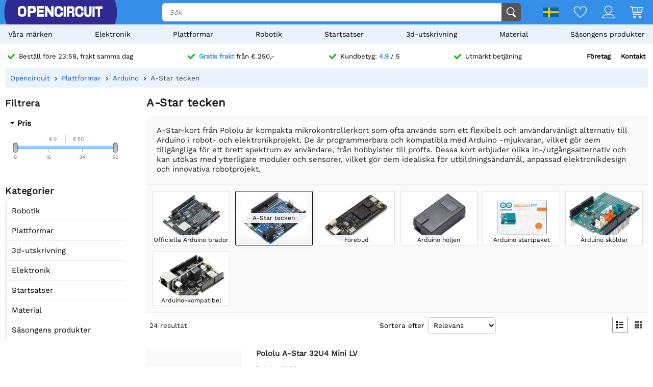

--- FILE ---
content_type: text/html; charset=utf-8
request_url: https://opencircuit.se/list/a-star-borden
body_size: 20126
content:
    <!DOCTYPE HTML><html lang="sv"><head><title>K&ouml;pa A-Star tecken ? - Opencircuit</title><meta charset="utf-8"><meta name="description" content="A-Star-kort från Pololu är kompakta mikrokontrollerkort som ofta används som ett flexibelt och användarvänligt alternativ till Arduino i robot- och elektronikprojekt. De är programmerbara och kompatibla med Arduino -mjukvaran, vilket gör dem tillgängliga för ett brett spektrum av användare, från hobbyister till proffs. Dessa kort erbjuder olika in-/utgångsalternativ och kan utökas med ytterligare moduler och sensorer, vilket gör dem idealiska för utbildningsändamål, anpassad elektronikdesign och innovativa robotprojekt."><meta name="robots" content="index, follow"><meta name="PageID" content="9336435"><meta name="google-site-verification" content="E7CZrGOOesKHJwWuEG0K_D3XWacCTn_8WLSBsu8IXLQ" /><link rel="search" type="application/opensearchdescription+xml" href="/opensearch.xml" title="Opencircuit Search" />  <meta name="currency" data-symbol="&#8364;" content="EUR"><link href="https://fonts.gstatic.com" rel="preconnect" crossorigin><link rel="preconnect" href="cdn.bodanius.com">   <link rel="canonical" href="https://opencircuit.se/list/a-star-borden">   <link rel="alternate" href="https://opencircuit.nl/list/a-star-borden" hreflang="nl">   <link rel="alternate" href="https://opencircu.it/list/a-star-borden" hreflang="it">   <link rel="alternate" href="https://opencircuit.be/list/a-star-borden" hreflang="nl-BE">   <link rel="alternate" href="https://opencircuit.dk/list/a-star-borden" hreflang="da">   <link rel="alternate" href="https://opencircuit.es/lista/a-star-borden" hreflang="es">   <link rel="alternate" href="https://opencircuit.fi/list/a-star-borden" hreflang="fi">   <link rel="alternate" href="https://opencircuit.fr/liste/a-star-borden" hreflang="fr">   <link rel="alternate" href="https://opencircuit.pt/list/a-star-borden" hreflang="pt">   <link rel="alternate" href="https://opencircuit.se/list/a-star-borden" hreflang="sv">   <link rel="alternate" href="https://opencircuit.shop/list/a-star-borden" hreflang="en">  <link rel="alternate" href="https://opencircuit.shop/list/a-star-borden" hreflang="x-default">    <meta property="og:site_name" content="Opencircuit"><meta property="og:description" content="A-Star-kort från Pololu är kompakta mikrokontrollerkort som ofta används som ett flexibelt och användarvänligt alternativ till Arduino i robot- och elektronikprojekt. De är programmerbara och kompatibla med Arduino -mjukvaran, vilket gör dem tillgängliga för ett brett spektrum av användare, från hobbyister till proffs. Dessa kort erbjuder olika in-/utgångsalternativ och kan utökas med ytterligare moduler och sensorer, vilket gör dem idealiska för utbildningsändamål, anpassad elektronikdesign och innovativa robotprojekt."><meta property="og:title" content="K&ouml;pa A-Star tecken ? - Opencircuit"><meta property="og:type" content="website"><meta property="og:image" content="https://cdn.bodanius.com/media/1/a34162574_category_x.jpg"><meta property="og:url" content="/list/a-star-borden"><meta name="twitter:card" content="summary_large_image" /><meta name="twitter:site" content="@opencrcuit" /><meta name="twitter:title" content="K&ouml;pa A-Star tecken ? - Opencircuit" /><meta name="twitter:description" content="A-Star-kort från Pololu är kompakta mikrokontrollerkort som ofta används som ett flexibelt och användarvänligt alternativ till Arduino i robot- och elektronikprojekt. De är programmerbara och kompatibla med Arduino -mjukvaran, vilket gör dem tillgängliga för ett brett spektrum av användare, från hobbyister till proffs. Dessa kort erbjuder olika in-/utgångsalternativ och kan utökas med ytterligare moduler och sensorer, vilket gör dem idealiska för utbildningsändamål, anpassad elektronikdesign och innovativa robotprojekt." /><meta name="twitter:image" content="https://cdn.bodanius.com/media/1/a34162574_category_x.jpg" /><link rel="shortcut icon" href="/favicon.ico" type="image/x-icon"><link rel="icon" href="/favicon.ico" type="image/x-icon"><link rel="icon" href="/favicon.svg" type="image/svg+xml"><link rel="icon" type="image/png" href="/favicon-32x32.png" sizes="32x32"><link rel="icon" type="image/png" href="/favicon-16x16.png" sizes="16x16"><meta name="msapplication-TileColor" content="#da532c"><meta name="msapplication-TileImage" content="/mstile-144x144.png"><meta name="viewport" content="width=device-width, initial-scale=1"><meta property="fb:app_id" content="203429443197387"><link rel="stylesheet" type="text/css" href="/style/def/30e108278cb713e3a4fef8efc91fe621.css"><script async src="/script/def/05e2bb82622ce72122676d760202a0ca.js"></script><script type="application/ld+json">{"@context":"http://schema.org","@type":"Store","url":"https://opencircuit.se","telephone":"","address":{"@type": "PostalAddress","addressCountry": "The Netherlands","addressLocality": "Houten","postalCode": "3991CS","streetAddress": "Kaagschip 14"},"name":"Opencircuit","image":"https://cdn.bodanius.com/media/1/0ca159731_headerlogo.svg","logo":"https://cdn.bodanius.com/media/1/0ca159731_headerlogo.svg","email":"info@opencircuit.nl","sameAs":["https://web.facebook.com/OpencircuitNL", "https://www.instagram.com/opencircuitnl", "https://www.linkedin.com/company/opencircuitnl", "https://www.youtube.com/@OpencircuitNL"],"priceRange":["$"]}</script><script type="application/ld+json">{"@context":"http://schema.org","@type":"Organization","url":"https://opencircuit.se","logo":"https://cdn.bodanius.com/media/1/0ca159731_headerlogo.svg","potentialAction":[{"@type":"SearchAction","target":"https://opencircuit.se/search/{search_term_string}","query-input":"required name=search_term_string"}]}</script></head><body data-page="productcategory" itemscope itemtype="http://schema.org/WebSite"><meta itemprop="url" content="https://opencircuit.se/list/a-star-borden"/><meta itemprop="image primaryImageOfPage" content="https://cdn.bodanius.com/media/1/a34162574_category_x.jpg"><img height="1" width="1" style="display:none" src="https://www.facebook.com/tr?id=667873222452381&ev=PageView&noscript=1"/> <div class="PageMargin"><header class="HeaderDiv"><div class="HeaderContent"><div class="BottomHeader"><a class="HeaderImage" href="/" title="Opencircuit"><span class="big"><svg xmlns="http://www.w3.org/2000/svg" viewBox="0 0 535.4 68.9"><g class="text open" transform="translate(0,-20.8)" fill="#ee1425"><path d="m94.8 20.8h-32v68h15.1v-22.1h18.2c14-0.8 17.3-5.5 17.3-23.1 0-18.2-3.7-22.7-18.6-22.7zm-16.9 14.8h13c6.8 0 7.5 0.8 7.5 8 0 6.6-0.7 7.3-7.5 7.3h-13z"></path><path d="m90.9 35h-13.7v16.6h13.7c7.2 0 8.2-1 8.2-8 0-7.6-1-8.6-8.2-8.6zm0 15.2h-12.3v-14h12.3c6.4 0 6.8 0.6 6.8 7.4 0 6.3-0.4 6.6-6.8 6.6zm0-15.2h-13.7v16.6h13.7c7.2 0 8.2-1 8.2-8 0-7.6-1-8.6-8.2-8.6zm0 15.2h-12.3v-14h12.3c6.4 0 6.8 0.6 6.8 7.4 0 6.3-0.4 6.6-6.8 6.6zm0-15.2h-13.7v16.6h13.7c7.2 0 8.2-1 8.2-8 0-7.6-1-8.6-8.2-8.6zm0 15.2h-12.3v-14h12.3c6.4 0 6.8 0.6 6.8 7.4 0 6.3-0.4 6.6-6.8 6.6zm0-15.2h-13.7v16.6h13.7c7.2 0 8.2-1 8.2-8 0-7.6-1-8.6-8.2-8.6zm0 15.2h-12.3v-14h12.3c6.4 0 6.8 0.6 6.8 7.4 0 6.3-0.4 6.6-6.8 6.6zm4-29.4h-32v68h15v-22.1h18.2c14-0.8 17.3-5.5 17.3-23.1 0-18.2-3.7-22.7-18.6-22.7zm1.2 45h-18.9v22.4h-13.7v-66.8h31.3c14.5 0 18 4.4 18 22 0 17.3-3.3 21.7-16.7 22.6zm-5.2-31h-13.7v16.8h13.7c7.2 0 8.2-1 8.2-8 0-7.6-1-8.6-8.2-8.6zm0 15.4h-12.3v-14h12.3c6.4 0 6.8 0.6 6.8 7.4 0 6.3-0.4 6.6-6.8 6.6zm0-15.2h-13.7v16.6h13.7c7.2 0 8.2-1 8.2-8 0-7.6-1-8.6-8.2-8.6zm0 15.2h-12.3v-14h12.3c6.4 0 6.8 0.6 6.8 7.4 0 6.3-0.4 6.6-6.8 6.6zm0-15.2h-13.7v16.6h13.7c7.2 0 8.2-1 8.2-8 0-7.6-1-8.6-8.2-8.6zm0 15.2h-12.3v-14h12.3c6.4 0 6.8 0.6 6.8 7.4 0 6.3-0.4 6.6-6.8 6.6zm43.3 23v-11.4h28v-14.8h-28v-10.5h30.9v-15.7h-45.8v68h46v-15.5h-31z"></path><path d="m134.2 73.2v-11.4h28v-14.8h-28v-10.5h30.9v-15.7h-45.8v68h46v-15.5h-31zm30.3 15h-44.6v-66.7h44.5v14.3h-30.9v11.8h28v13.6h-28v12.6h31zm46.6-67.4v37.2h-0.5l-24.7-37.2h-14.3v68h15v-37h0.5l24.8 37h14.2v-68z"></path><path d="m211.1 20.8v37.2h-0.5l-24.7-37.2h-14.3v68h15v-37h0.5l24.8 37h14.2v-68zm14.3 67.4h-13.1l-24.8-37h-1.5v37h-13.7v-66.7h13.2l24.5 36.9 0.2 0.2h1.5v-37.1h13.7zm-198.7-67.4c-21.4 0-26.7 6.8-26.7 34 0 27.3 5.3 34 26.7 34 21.3 0 26.6-6.7 26.6-34 0-27.2-5.3-34-26.6-34zm0 53.7c-11 0-12.2-2-12.2-19.7s1.2-19.6 12.2-19.6 12.1 2 12.1 19.6c0 17.8-1.2 19.7-12.1 19.7z"></path></g><path class="text circuit" d="m275.3 65.9h0.1a13.8 14.4 0 0 1-0.1 0zm-5.5-26.1h14.7c0 10.6-1 17.8-4.3 22.2a13.8 14.4 0 0 1-4.9 3.8c-1.4 0.8-2.9 1.4-4.2 1.8h0.3l-2.6 0.5h0.1c-2.6 0.5-4.6 0.5-4.6 0.5-1.8 0.2-4 0.3-6.1 0.3-21.3 0-26.7-6.8-26.7-34.2 0-27.5 5.4-34.2 26.7-34.2 21.2 0 26.4 5.8 26.3 29h-14.7c0.2-13-1-14.5-11.6-14.5-10.8 0-12 2-12 19.7 0 17.8 1.2 19.8 12 19.8 10.6 0 11.8-1.6 11.6-14.7zm28.2-38c-2.7 0-5.5-0.2-8.2 0v66h14v-66.1c-1.8-0.1-4 0.1-5.8 0.2zm90.8 52.6c-10.8 0-12-2-12-19.7s1.2-19.7 12-19.7c10.6 0 11.8 1.4 11.7 14.5h14.7c0-23.1-5.2-29-26.5-29-21.2 0-26.5 6.8-26.5 34.2 0 27.3 5.3 34.2 26.6 34.2s26.5-5.9 26.3-29.1h-14.7c0.2 13.1-1 14.6-11.7 14.6zm63-52.8v39c0 12.5-0.9 13.8-9 13.8s-9-1.4-9-13.8v-39h-14v39c0 22.6 4.6 28.3 23 28.3s23-5.7 23-28.3v-39zm20 0v66.3h14v-66.4h-14zm17.7 0v15.3h16v51h13.9v-51h16v-15.4h-45.9zm-142.5 36.6c7.4-1.2 10.5-6.4 10.5-17.4 0-15.4-3.4-19.2-17.3-19.2h-29.7v66.3h14v-23.4h10.5c7.3 0 8 0.7 8 8v15.4h14.7v-16.4c0-8.5-3.7-12.4-10.6-13.3zm-10.4-7.3h-12v-15h12c6.3 0 7 0.9 7 7.4 0 6.7-0.7 7.6-7 7.6z" fill="#333"></path></svg></span><span class="small"><svg xmlns="http://www.w3.org/2000/svg" viewBox="0 0 109.5 68"><path d="M26.7 0C5.3 0 0 6.8 0 34c0 27.3 5.3 34.1 26.7 34.1 21.3 0 26.6-6.8 26.6-34C53.3 6.8 48 0 26.7 0zm0 53.7c-11 0-12.2-2-12.2-19.7s1.2-19.6 12.2-19.6 12.1 2 12.1 19.6c0 17.8-1.2 19.7-12.1 19.7z" fill="#ee1425"></path><path fill="#333" d="M100.2 64.7h.09-.19zm-5.57-25.73h14.86c0 10.5-1.02 17.5-4.36 21.85-1.34 1.62-3.02 2.91-4.92 3.78-1.49.76-2.97 1.32-4.27 1.7h.28l-2.6.57h.09c-2.69.47-4.64.47-4.64.47-1.86.19-3.99.28-6.22.28-21.45 0-26.93-6.72-26.93-33.67S61.39.39 82.84.39s26.75 5.68 26.65 28.56H94.63c.19-12.86-1.02-14.28-11.79-14.28-10.87 0-12.07 1.89-12.07 19.3 0 17.5 1.21 19.48 12.07 19.48 10.77 0 11.98-1.51 11.79-14.47z"></path></svg></span></a><div class="BottomHeaderCenter"><div class="MenuButton"><span class="fonticon">&#xe96c;</span><span>Menu</span></div><div class="Empty"></div><div class="HeaderSearch"><span><input itemprop="query-input" type="text" name="search_term_string" placeholder="Sök" autocomplete="off" data-searchurl="/search/" required></span><button><svg xmlns="http://www.w3.org/2000/svg" viewBox="0 0 1000 1000"><g><path d="M932.8,850l-201-201c56.4-67.6,90.3-154.5,90.3-249.5C822.2,184.2,647.9,10,432.7,10C217.4,10,43.2,184.2,43.2,399.5C43.2,614.7,217.4,789,432.7,789c61.1,0,119-14.1,170.5-39.1c3,4.7,6.6,9.1,10.7,13.2l203,203c32,32,84,32,116,0C964.8,934,964.8,882,932.8,850z M125.2,399.5C125.2,229.7,262.9,92,432.7,92s307.5,137.7,307.5,307.5c0,169.8-137.8,307.5-307.5,307.5C262.9,707,125.2,569.3,125.2,399.5z"></path></g></svg></button></div></div><div class="BottomHeaderRight"><div><span class="flag">  <img data-src="https://cdn.bodanius.com/resources/images/flagsvg/se.svg" alt="sv" data-hreflang="sv"><span class="drop"><span>   <a href="https://opencircuit.nl" title="Holl&auml;ndska" data-hreflang="nl"><img data-src="https://cdn.bodanius.com/resources/images/flagsvg/nl.svg" alt="nl"></a>    <a href="https://opencircu.it" title="Italienska" data-hreflang="it"><img data-src="https://cdn.bodanius.com/resources/images/flagsvg/it.svg" alt="it"></a>    <a href="https://opencircuit.be" title="Holl&auml;ndska" data-hreflang="nl-BE"><img data-src="https://cdn.bodanius.com/resources/images/flagsvg/be.svg" alt="nl-BE"></a>    <a href="https://opencircuit.dk" title="Danska" data-hreflang="da"><img data-src="https://cdn.bodanius.com/resources/images/flagsvg/dk.svg" alt="da"></a>    <a href="https://opencircuit.es" title="Spanska" data-hreflang="es"><img data-src="https://cdn.bodanius.com/resources/images/flagsvg/es.svg" alt="es"></a>    <a href="https://opencircuit.fi" title="Finska" data-hreflang="fi"><img data-src="https://cdn.bodanius.com/resources/images/flagsvg/fi.svg" alt="fi"></a>    <a href="https://opencircuit.fr" title="Franska" data-hreflang="fr"><img data-src="https://cdn.bodanius.com/resources/images/flagsvg/fr.svg" alt="fr"></a>    <a href="https://opencircuit.pt" title="Portugisiska" data-hreflang="pt"><img data-src="https://cdn.bodanius.com/resources/images/flagsvg/pt.svg" alt="pt"></a>      <a href="https://opencircuit.shop" title="Engelsk " data-hreflang="en"><img data-src="https://cdn.bodanius.com/resources/images/flagsvg/en.svg" alt="en"></a>   </span></span></span><a href="/wishlist" title="önskelista" class="Link"><svg xmlns="http://www.w3.org/2000/svg" viewBox="0 0 180 160">
  <path fill-rule="evenodd" d="M84.316 21.159C88.03 25.614 90 28.998 90 28.998s1.97-3.384 5.684-7.84C102.843 12.569 116.483 0 135 0c28.125 0 45 25 45 50 0 50-88.875 110-90 110S0 100 0 50C0 24.994 16.875 0 45 0c18.517 0 32.157 12.57 39.316 21.159zM90 46.966l-7.733-13.29-.004-.007-.005-.008v-.001a32.877 32.877 0 00-.543-.863 55.928 55.928 0 00-1.973-2.819 66.754 66.754 0 00-7.798-8.76C65.064 14.771 55.9 9.143 45 9.143 23.269 9.143 9 28.465 9 50c0 9.88 4.463 21.19 12.38 33.191 7.827 11.863 18.44 23.516 29.347 33.882 10.87 10.331 21.808 19.173 30.102 25.431a287.655 287.655 0 009.171 6.66 287.655 287.655 0 009.17-6.66c8.295-6.258 19.233-15.1 30.103-25.431 10.908-10.366 21.52-22.019 29.346-33.882C166.537 71.191 171 59.881 171 50c0-21.53-14.269-40.857-36-40.857-10.901 0-20.065 5.628-26.944 12.076a66.698 66.698 0 00-7.798 8.76 55.755 55.755 0 00-1.972 2.82 32.486 32.486 0 00-.543.862l-.001.001-.005.008-.003.006c0 .001 0 0 0 0L90 46.966z"/>
</svg></a><a href="/inloggen" title="Konto översikt" class="Link"><svg xmlns="http://www.w3.org/2000/svg" viewBox="0 0 160 160">
  <path fill-rule="evenodd" d="M129 49c0 27.062-21.938 49-49 49S31 76.062 31 49 52.938 0 80 0s49 21.938 49 49zm-8 0c0 22.644-18.356 41-41 41S39 71.644 39 49 57.356 8 80 8s41 18.356 41 41zM160 152.298c0 7.704-34.943 7.703-78.375 7.702h-3.25C34.943 160.001 0 160.002 0 152.298 0 125.624 35.818 106 80 106s80 19.624 80 46.298zm-8.363-3.232l.108-.029c-1.294-8.234-7.524-16.33-19.134-22.938C119.587 118.686 101.019 114 80 114s-39.587 4.686-52.61 12.099c-11.611 6.608-17.84 14.704-19.135 22.938l.108.029c3.247.873 8.448 1.556 15.593 2.025 13.854.91 33.01.909 54.652.909h2.784c21.642 0 40.798.001 54.652-.909 7.145-.469 12.346-1.152 15.593-2.025z"/>
</svg></a><a href="/shoppingcart" title="Kundvagn" class="Link"><svg xmlns="http://www.w3.org/2000/svg" viewBox="0 0 32 32"><path d="M31.914 5.4l-2.914 11.6c0 0.139-0.028 0.27-0.078 0.389-0.102 0.24-0.293 0.432-0.532 0.533-0.12 0.051-0.252 0.078-0.39 0.078h-19l0.8 4h17.2c0.553 0 1 0.447 1 1s-0.447 1-1 1h-18c-0.553 0-1-0.447-1-1l-3.8-19h-3.2c-0.552 0-1-0.448-1-1s0.448-1 1-1h4c0.553 0 1 0.448 1 1l0.2 1h24.8c0.553 0 1 0.448 1 1 0 0.143-0.032 0.277-0.086 0.4zM8.6 16h3.4v-10h-5.4l2 10zM18 6h-5v10h5v-10zM24 6h-5v10h5v-10zM25 6v10h2.253l2.533-10h-4.786zM11 26c1.657 0 3 1.344 3 3s-1.343 3-3 3-3-1.344-3-3 1.343-3 3-3zM11 30c0.553 0 1-0.447 1-1s-0.447-1-1-1-1 0.447-1 1 0.447 1 1 1zM25 26c1.657 0 3 1.344 3 3s-1.343 3-3 3-3-1.344-3-3 1.343-3 3-3zM25 30c0.553 0 1-0.447 1-1s-0.447-1-1-1-1 0.447-1 1 0.447 1 1 1z"></path></svg><span data-shoppingamount class="ShoppingcartAmount hidden"></span></a></div></div></div></div><nav><ul class="Mainlist">   <li data-listid="brand"><a href="/brands" data-ajax="true">V&aring;ra m&auml;rken</a></li>  <li data-listid="cat_1655"><a href="/list/elektronica" data-ajax="true">Elektronik</a></li>  <li data-listid="cat_1986"><a href="/list/platformen" data-ajax="true">Plattformar</a></li>  <li data-listid="cat_1706"><a href="/list/robotics" data-ajax="true">Robotik</a></li>  <li data-listid="cat_1710"><a href="/list/starter-packs-and-kits" data-ajax="true">Startsatser</a></li>  <li data-listid="cat_1709"><a href="/list/3d-printing" data-ajax="true">3d-utskrivning</a></li>  <li data-listid="cat_1652"><a href="/list/materiaal" data-ajax="true">Material</a></li>  <li data-listid="cat_2292"><a href="/list/seasonal-products" data-ajax="true">S&auml;songens produkter</a></li>  </ul></nav></header>   <div id="MainDiv" class="MainPanel">  <div class="footer_usp header_usp"><div>    <a href="/orderinginformation"><svg class="icon" aria-hidden="true" width="16" height="16" viewBox="0 0 32 32" focusable="false"><path d="M15.1 26.3a3.2 3.2 0 0 1-4.6 0L1 16.3a3.5 3.5 0 0 1 0-4.7 3.2 3.2 0 0 1 4.6 0l7.3 7.6L26.5 5A3.2 3.2 0 0 1 31 5a3.5 3.5 0 0 1 0 4.7L15 26.3z"></path></svg><span>Beställ före 23:59, frakt samma dag</span></a>   <a href="/orderinginformation"><svg class="icon" aria-hidden="true" width="16" height="16" viewBox="0 0 32 32" focusable="false"><path d="M15.1 26.3a3.2 3.2 0 0 1-4.6 0L1 16.3a3.5 3.5 0 0 1 0-4.7 3.2 3.2 0 0 1 4.6 0l7.3 7.6L26.5 5A3.2 3.2 0 0 1 31 5a3.5 3.5 0 0 1 0 4.7L15 26.3z"></path></svg><span><b>Gratis frakt</b> från &#8364; 250,-</span></a>    <a href="/ratings"><svg class="icon" aria-hidden="true" width="16" height="16" viewBox="0 0 32 32" focusable="false"><path d="M15.1 26.3a3.2 3.2 0 0 1-4.6 0L1 16.3a3.5 3.5 0 0 1 0-4.7 3.2 3.2 0 0 1 4.6 0l7.3 7.6L26.5 5A3.2 3.2 0 0 1 31 5a3.5 3.5 0 0 1 0 4.7L15 26.3z"></path></svg><span>Kundbetyg: <b>4.9</b> / 5</span></a>  <a href="/kontakt"><svg class="icon" aria-hidden="true" width="16" height="16" viewBox="0 0 32 32" focusable="false"><path d="M15.1 26.3a3.2 3.2 0 0 1-4.6 0L1 16.3a3.5 3.5 0 0 1 0-4.7 3.2 3.2 0 0 1 4.6 0l7.3 7.6L26.5 5A3.2 3.2 0 0 1 31 5a3.5 3.5 0 0 1 0 4.7L15 26.3z"></path></svg><span>Utmärkt betjäning</span></a><span><a href="/businesses">Företag</a><a href="/kontakt">Kontakt</a></span></div></div> <div class="ProductBreadcrumb"><span class="Content"><ol itemscope itemtype="http://schema.org/BreadcrumbList"><li itemprop="itemListElement" itemscope itemtype="http://schema.org/ListItem"><a href="/" data-ajax="true" itemscope itemtype="http://schema.org/Thing" itemprop="item" itemid="/"><span itemprop="name">Opencircuit</span></a><meta itemprop="position" content="1"></li>  <li itemprop="itemListElement" itemscope itemtype="http://schema.org/ListItem"><a href="/list/platformen" data-ajax="true" itemscope itemtype="http://schema.org/Thing" itemprop="item" itemid="/list/platformen"><span itemprop="name">Plattformar</span></a><meta itemprop="position" content="4"></li>  <li itemprop="itemListElement" itemscope itemtype="http://schema.org/ListItem"><a href="/list/arduino" data-ajax="true" itemscope itemtype="http://schema.org/Thing" itemprop="item" itemid="/list/arduino"><span itemprop="name">Arduino</span></a><meta itemprop="position" content="3"></li>  <li itemprop="itemListElement" itemscope itemtype="http://schema.org/ListItem"><a href="/list/a-star-borden" data-ajax="true" itemscope itemtype="http://schema.org/Thing" itemprop="item" itemid="/list/a-star-borden"><span itemprop="name">A-Star tecken</span></a><meta itemprop="position" content="2"></li>  </ol></span></div> <div class="Table"> <nav class="LeftMenu account_panel"><div class="GroupsMenu Mobile LinkList"><h2>konto</h2><ul><li data-arrow="true"><a href="/account"><span class="fonticon"></span><span>Konto översikt</span></a></li></ul></div>   <div class="GroupsMenu PropertyMenu"><h2>Filtrera</h2>      <div class="Property" data-propertyid="price" data-type="2" data-name="Pris"><span class="Title">Pris</span><span class="SliderContainer" data-min="0" data-max="50" data-slidermin="" data-slidermax="" data-unit=""></span></div>         </div>  <div class="GroupsMenu CategoryList"><h2>Kategorier</h2><ul>       <li><span class="NoSelect" data-ecm="1706">Robotik</span>  </li>        <li><span class="NoSelect" data-ecm="1986">Plattformar</span>  </li>          <li><span class="NoSelect" data-ecm="1709">3d-utskrivning</span>  </li>        <li><span class="NoSelect" data-ecm="1655">Elektronik</span>  </li>        <li><span class="NoSelect" data-ecm="1710">Startsatser</span>  </li>        <li><span class="NoSelect" data-ecm="1652">Material</span>  </li>        <li><span class="NoSelect" data-ecm="2292">S&auml;songens produkter</span>  </li>    </ul></div> <div class="GroupsMenu">  </div></nav> <section class="ContentWidgets"><div class="ContentPanel ContentPanelWMenu CategoryPage" data-pagetype="productcategory" data-pagejs="|categorypage|b1437"><h1>A-Star tecken</h1>  <span class="Desc">A-Star-kort från Pololu är kompakta mikrokontrollerkort som ofta används som ett flexibelt och användarvänligt alternativ till Arduino i robot- och elektronikprojekt. De är programmerbara och kompatibla med Arduino -mjukvaran, vilket gör dem tillgängliga för ett brett spektrum av användare, från hobbyister till proffs. Dessa kort erbjuder olika in-/utgångsalternativ och kan utökas med ytterligare moduler och sensorer, vilket gör dem idealiska för utbildningsändamål, anpassad elektronikdesign och innovativa robotprojekt.</span>   <div class="RubriekPanel">   <a  title="Officiella Arduino br&auml;dor" data-ajax="true" href="/list/offici&euml;le-arduino-borden"><span data-background="https://cdn.bodanius.com/media/1/1fd149184_abx00087-01.iso-047f47b1-8e15-44ff-b429_x.webp"><span>Officiella Arduino br&auml;dor</span></span></a>    <a  class="Selected" title="A-Star tecken" data-ajax="true" href="/list/a-star-borden"><span data-background="https://cdn.bodanius.com/media/1/a34162574_category_x.jpg"><span>A-Star tecken</span></span></a>    <a  title="F&ouml;rebud" data-ajax="true" href="/list/portenta"><span data-background="https://cdn.bodanius.com/media/1/583166360_category_x.webp"><span>F&ouml;rebud</span></span></a>    <a  title="Arduino h&ouml;ljen" data-ajax="true" href="/list/arduino-behuizingen"><span data-background="https://cdn.bodanius.com/media/1/MIZ132240_img_x.png"><span>Arduino h&ouml;ljen</span></span></a>    <a  title="Arduino startpaket" data-ajax="true" href="/list/arduino-starter-kits"><span data-background="https://cdn.bodanius.com/media/1/197165058_category_x.webp"><span>Arduino startpaket</span></span></a>    <a  title="Arduino sk&ouml;ldar" data-ajax="true" href="/list/arduino-shields"><span data-background="https://cdn.bodanius.com/media/1/234143957_category_x.png"><span>Arduino sk&ouml;ldar</span></span></a>    <a  title="Arduino-kompatibel" data-ajax="true" href="/list/arduino-compatible"><span data-background="https://cdn.bodanius.com/media/1/N6N135908_arduino_x.png"><span>Arduino-kompatibel</span></span></a>   </div>   <div class="RubriekHeader"><span class="Results">  <span class="amount">24</span>&nbsp;<span class="single hidden">resultat</span><span class="double">resultat</span>  </span><span class="Sorting"><span>Sortera efter</span><select name="rubrieksort"><option value="5">Relevans</option><option value="1">namn</option><option value="4">Granska poäng</option><option value="2">Priset stiger</option><option value="3">Priset faller</option></select></span><span class="ListView"><span class="fonticon" data-view="1" title="Listvy"></span><span class="fonticon" data-view="2" title="Kakelvy"></span></span></div> <div class="Filters hidden"></div><input type="hidden" id="productfilter" value="[array]">  <div class="CategoryData" data-catid="2348">   <ul class="ProductInfoList ProductInfoListBig ListView">    <li itemscope itemtype="http://schema.org/Product" data-price="26.55" data-name="Pololu A-Star 32U4 Mini LV" data-rating="" data-propertys="[]"><div class="img"><meta itemprop="image" content="https://cdn.bodanius.com/media/1/6cd103962_a-star-32u4-mini-lv_900x600.png"><a class="Image" data-background="https://cdn.bodanius.com/media/1/6cd103962_a-star-32u4-mini-lv_x.png" href="/product/a-star-32u4-mini-lv" data-ajax="true" title="Pololu A-Star 32U4 Mini LV">          </a>   </div><div class="desc"><meta itemprop="productID" content='41483'/><meta itemprop="url" content='/product/a-star-32u4-mini-lv'/><a class="productinfo" href="/product/a-star-32u4-mini-lv" data-ajax="true" title="Pololu A-Star 32U4 Mini LV"><span itemprop="name" class="title">Pololu A-Star 32U4 Mini LV</span> <span class="brand">Pololu #3103</span>  <span class="description">A-Star 32U4 Mini LV är en programmerbar modul baserad på ATmega32U4 från Atmel . Till skillnad från konkurrerande produkter har den en inbyggd växlande steg-upp/steg-ner-regulator som gör att den kan drivas effektivt från 2,7 V till 11,8 V-försörjning.</span></a>  <span class="propertyselect"></span><div class="PriceContainer" itemprop="offers" itemscope itemtype="http://schema.org/Offer">  <span class="Availability green">   <link itemprop="availability" href="http://schema.org/InStock"/>Levereras inom 5 till 14 dagar  </span> <div class="Container">    <span class="Price"><meta itemprop="priceCurrency" content="EUR" /><meta itemprop="price" itemprop="priceCurrency" content="26.55" /><span>&#8364; 26,55</span>   <span class="Vat"> Inkl. MOMS </span>  </span>  </div></div>  <div class="addshoppingcartrow">  <span class="productamount"><span class="sub"><svg xmlns="http://www.w3.org/2000/svg" viewBox="0 0 160 160">
  <path d="M0 80a4 4 0 014-4h152a4 4 0 010 8H4a4 4 0 01-4-4z"/>
</svg>
</span><span><input id="productamount" type="text" value="1" data-min="1" data-max="9999" /></span><span class="add"><svg xmlns="http://www.w3.org/2000/svg" viewBox="0 0 160 160">
  <path d="M84 4a4 4 0 00-8 0v72H4a4 4 0 000 8h72v72a4 4 0 008 0V84h72a4 4 0 000-8H84V4z"/>
</svg>
</span></span> <button type="button" class="YellowButton" title="Lägg till i kundvagnen" data-productid="41483"><svg xmlns="http://www.w3.org/2000/svg" viewBox="0 0 32 32"><path d="M31.914 5.4l-2.914 11.6c0 0.139-0.028 0.27-0.078 0.389-0.102 0.24-0.293 0.432-0.532 0.533-0.12 0.051-0.252 0.078-0.39 0.078h-19l0.8 4h17.2c0.553 0 1 0.447 1 1s-0.447 1-1 1h-18c-0.553 0-1-0.447-1-1l-3.8-19h-3.2c-0.552 0-1-0.448-1-1s0.448-1 1-1h4c0.553 0 1 0.448 1 1l0.2 1h24.8c0.553 0 1 0.448 1 1 0 0.143-0.032 0.277-0.086 0.4zM8.6 16h3.4v-10h-5.4l2 10zM18 6h-5v10h5v-10zM24 6h-5v10h5v-10zM25 6v10h2.253l2.533-10h-4.786zM11 26c1.657 0 3 1.344 3 3s-1.343 3-3 3-3-1.344-3-3 1.343-3 3-3zM11 30c0.553 0 1-0.447 1-1s-0.447-1-1-1-1 0.447-1 1 0.447 1 1 1zM25 26c1.657 0 3 1.344 3 3s-1.343 3-3 3-3-1.344-3-3 1.343-3 3-3zM25 30c0.553 0 1-0.447 1-1s-0.447-1-1-1-1 0.447-1 1 0.447 1 1 1z"></path></svg></button>  <span data-wishlist="41483" data-wishlisted="" class="Wishlist NoSelect"><svg xmlns="http://www.w3.org/2000/svg" viewBox="0 0 180 160">
  <path fill-rule="evenodd" d="M84.316 21.159C88.03 25.614 90 28.998 90 28.998s1.97-3.384 5.684-7.84C102.843 12.569 116.483 0 135 0c28.125 0 45 25 45 50 0 50-88.875 110-90 110S0 100 0 50C0 24.994 16.875 0 45 0c18.517 0 32.157 12.57 39.316 21.159zM90 46.966l-7.733-13.29-.004-.007-.005-.008v-.001a32.877 32.877 0 00-.543-.863 55.928 55.928 0 00-1.973-2.819 66.754 66.754 0 00-7.798-8.76C65.064 14.771 55.9 9.143 45 9.143 23.269 9.143 9 28.465 9 50c0 9.88 4.463 21.19 12.38 33.191 7.827 11.863 18.44 23.516 29.347 33.882 10.87 10.331 21.808 19.173 30.102 25.431a287.655 287.655 0 009.171 6.66 287.655 287.655 0 009.17-6.66c8.295-6.258 19.233-15.1 30.103-25.431 10.908-10.366 21.52-22.019 29.346-33.882C166.537 71.191 171 59.881 171 50c0-21.53-14.269-40.857-36-40.857-10.901 0-20.065 5.628-26.944 12.076a66.698 66.698 0 00-7.798 8.76 55.755 55.755 0 00-1.972 2.82 32.486 32.486 0 00-.543.862l-.001.001-.005.008-.003.006c0 .001 0 0 0 0L90 46.966z"/>
</svg></span>  </div>  </div></li>     <li itemscope itemtype="http://schema.org/Product" data-price="24.3" data-name="Pololu A-Star 32U4 Mini ULV" data-rating="" data-propertys="[]"><div class="img"><meta itemprop="image" content="https://cdn.bodanius.com/media/1/6f6103973_a-star-32u4-mini-ulv_900x600.png"><a class="Image" data-background="https://cdn.bodanius.com/media/1/6f6103973_a-star-32u4-mini-ulv_x.png" href="/product/a-star-32u4-mini-ulv" data-ajax="true" title="Pololu A-Star 32U4 Mini ULV">          </a>   </div><div class="desc"><meta itemprop="productID" content='41484'/><meta itemprop="url" content='/product/a-star-32u4-mini-ulv'/><a class="productinfo" href="/product/a-star-32u4-mini-ulv" data-ajax="true" title="Pololu A-Star 32U4 Mini ULV"><span itemprop="name" class="title">Pololu A-Star 32U4 Mini ULV</span> <span class="brand">Pololu #3102</span>  <span class="description">A-Star 32U4 Mini ULV är en programmerbar modul baserad på ATmega32U4 från Atmel . Till skillnad från konkurrerande produkter har den en inbyggd växlande steg-upp/steg-ner-regulator som gör att den kan drivas effektivt från en 0,5 V till 5,5 V-försörjning.</span></a>  <span class="propertyselect"></span><div class="PriceContainer" itemprop="offers" itemscope itemtype="http://schema.org/Offer">  <span class="Availability green">   <link itemprop="availability" href="http://schema.org/InStock"/>Levereras inom 5 till 14 dagar  </span> <div class="Container">    <span class="Price"><meta itemprop="priceCurrency" content="EUR" /><meta itemprop="price" itemprop="priceCurrency" content="24.3" /><span>&#8364; 24,30</span>   <span class="Vat"> Inkl. MOMS </span>  </span>  </div></div>  <div class="addshoppingcartrow">  <span class="productamount"><span class="sub"><svg xmlns="http://www.w3.org/2000/svg" viewBox="0 0 160 160">
  <path d="M0 80a4 4 0 014-4h152a4 4 0 010 8H4a4 4 0 01-4-4z"/>
</svg>
</span><span><input id="productamount" type="text" value="1" data-min="1" data-max="9999" /></span><span class="add"><svg xmlns="http://www.w3.org/2000/svg" viewBox="0 0 160 160">
  <path d="M84 4a4 4 0 00-8 0v72H4a4 4 0 000 8h72v72a4 4 0 008 0V84h72a4 4 0 000-8H84V4z"/>
</svg>
</span></span> <button type="button" class="YellowButton" title="Lägg till i kundvagnen" data-productid="41484"><svg xmlns="http://www.w3.org/2000/svg" viewBox="0 0 32 32"><path d="M31.914 5.4l-2.914 11.6c0 0.139-0.028 0.27-0.078 0.389-0.102 0.24-0.293 0.432-0.532 0.533-0.12 0.051-0.252 0.078-0.39 0.078h-19l0.8 4h17.2c0.553 0 1 0.447 1 1s-0.447 1-1 1h-18c-0.553 0-1-0.447-1-1l-3.8-19h-3.2c-0.552 0-1-0.448-1-1s0.448-1 1-1h4c0.553 0 1 0.448 1 1l0.2 1h24.8c0.553 0 1 0.448 1 1 0 0.143-0.032 0.277-0.086 0.4zM8.6 16h3.4v-10h-5.4l2 10zM18 6h-5v10h5v-10zM24 6h-5v10h5v-10zM25 6v10h2.253l2.533-10h-4.786zM11 26c1.657 0 3 1.344 3 3s-1.343 3-3 3-3-1.344-3-3 1.343-3 3-3zM11 30c0.553 0 1-0.447 1-1s-0.447-1-1-1-1 0.447-1 1 0.447 1 1 1zM25 26c1.657 0 3 1.344 3 3s-1.343 3-3 3-3-1.344-3-3 1.343-3 3-3zM25 30c0.553 0 1-0.447 1-1s-0.447-1-1-1-1 0.447-1 1 0.447 1 1 1z"></path></svg></button>  <span data-wishlist="41484" data-wishlisted="" class="Wishlist NoSelect"><svg xmlns="http://www.w3.org/2000/svg" viewBox="0 0 180 160">
  <path fill-rule="evenodd" d="M84.316 21.159C88.03 25.614 90 28.998 90 28.998s1.97-3.384 5.684-7.84C102.843 12.569 116.483 0 135 0c28.125 0 45 25 45 50 0 50-88.875 110-90 110S0 100 0 50C0 24.994 16.875 0 45 0c18.517 0 32.157 12.57 39.316 21.159zM90 46.966l-7.733-13.29-.004-.007-.005-.008v-.001a32.877 32.877 0 00-.543-.863 55.928 55.928 0 00-1.973-2.819 66.754 66.754 0 00-7.798-8.76C65.064 14.771 55.9 9.143 45 9.143 23.269 9.143 9 28.465 9 50c0 9.88 4.463 21.19 12.38 33.191 7.827 11.863 18.44 23.516 29.347 33.882 10.87 10.331 21.808 19.173 30.102 25.431a287.655 287.655 0 009.171 6.66 287.655 287.655 0 009.17-6.66c8.295-6.258 19.233-15.1 30.103-25.431 10.908-10.366 21.52-22.019 29.346-33.882C166.537 71.191 171 59.881 171 50c0-21.53-14.269-40.857-36-40.857-10.901 0-20.065 5.628-26.944 12.076a66.698 66.698 0 00-7.798 8.76 55.755 55.755 0 00-1.972 2.82 32.486 32.486 0 00-.543.862l-.001.001-.005.008-.003.006c0 .001 0 0 0 0L90 46.966z"/>
</svg></span>  </div>  </div></li>     <li itemscope itemtype="http://schema.org/Product" data-price="34.65" data-name="Pololu A-Star 32U4 Robot Controller LV med Raspberry Pi Bridge (endast SMT-komponenter)" data-rating="" data-propertys="[]"><div class="img"><meta itemprop="image" content="https://cdn.bodanius.com/media/1/c11104016_a-star-32u4-robot-controller-lv-raspberry-pi_900x600.png"><a class="Image" data-background="https://cdn.bodanius.com/media/1/c11104016_a-star-32u4-robot-controller-lv-raspberry-pi_x.png" href="/product/a-star-32u4-robot-controller-lv-raspberry-pi" data-ajax="true" title="Pololu A-Star 32U4 Robot Controller LV med Raspberry Pi Bridge (endast SMT-komponenter)">          </a>   </div><div class="desc"><meta itemprop="productID" content='41490'/><meta itemprop="url" content='/product/a-star-32u4-robot-controller-lv-raspberry-pi'/><a class="productinfo" href="/product/a-star-32u4-robot-controller-lv-raspberry-pi" data-ajax="true" title="Pololu A-Star 32U4 Robot Controller LV med Raspberry Pi Bridge (endast SMT-komponenter)"><span itemprop="name" class="title">Pololu A-Star 32U4 Robot Controller LV med Raspberry Pi Bridge (endast SMT-komponenter)</span> <span class="brand">Pololu #3116</span>  <span class="description">A-Star 32U4 Robot Controller LV med Raspberry Pi Bridge är en programmerbar modul väl lämpad för robotapplikationer, designad för att fungera antingen som en extra styrenhet monterad på en Raspberry Pi eller som en fristående styrlösning för en liten robot.</span></a>  <span class="propertyselect"></span><div class="PriceContainer" itemprop="offers" itemscope itemtype="http://schema.org/Offer">  <span class="Availability green">   <link itemprop="availability" href="http://schema.org/InStock"/>Levereras inom 5 till 14 dagar  </span> <div class="Container">    <span class="Price"><meta itemprop="priceCurrency" content="EUR" /><meta itemprop="price" itemprop="priceCurrency" content="34.65" /><span>&#8364; 34,65</span>   <span class="Vat"> Inkl. MOMS </span>  </span>  </div></div>  <div class="addshoppingcartrow">  <span class="productamount"><span class="sub"><svg xmlns="http://www.w3.org/2000/svg" viewBox="0 0 160 160">
  <path d="M0 80a4 4 0 014-4h152a4 4 0 010 8H4a4 4 0 01-4-4z"/>
</svg>
</span><span><input id="productamount" type="text" value="1" data-min="1" data-max="9999" /></span><span class="add"><svg xmlns="http://www.w3.org/2000/svg" viewBox="0 0 160 160">
  <path d="M84 4a4 4 0 00-8 0v72H4a4 4 0 000 8h72v72a4 4 0 008 0V84h72a4 4 0 000-8H84V4z"/>
</svg>
</span></span> <button type="button" class="YellowButton" title="Lägg till i kundvagnen" data-productid="41490"><svg xmlns="http://www.w3.org/2000/svg" viewBox="0 0 32 32"><path d="M31.914 5.4l-2.914 11.6c0 0.139-0.028 0.27-0.078 0.389-0.102 0.24-0.293 0.432-0.532 0.533-0.12 0.051-0.252 0.078-0.39 0.078h-19l0.8 4h17.2c0.553 0 1 0.447 1 1s-0.447 1-1 1h-18c-0.553 0-1-0.447-1-1l-3.8-19h-3.2c-0.552 0-1-0.448-1-1s0.448-1 1-1h4c0.553 0 1 0.448 1 1l0.2 1h24.8c0.553 0 1 0.448 1 1 0 0.143-0.032 0.277-0.086 0.4zM8.6 16h3.4v-10h-5.4l2 10zM18 6h-5v10h5v-10zM24 6h-5v10h5v-10zM25 6v10h2.253l2.533-10h-4.786zM11 26c1.657 0 3 1.344 3 3s-1.343 3-3 3-3-1.344-3-3 1.343-3 3-3zM11 30c0.553 0 1-0.447 1-1s-0.447-1-1-1-1 0.447-1 1 0.447 1 1 1zM25 26c1.657 0 3 1.344 3 3s-1.343 3-3 3-3-1.344-3-3 1.343-3 3-3zM25 30c0.553 0 1-0.447 1-1s-0.447-1-1-1-1 0.447-1 1 0.447 1 1 1z"></path></svg></button>  <span data-wishlist="41490" data-wishlisted="" class="Wishlist NoSelect"><svg xmlns="http://www.w3.org/2000/svg" viewBox="0 0 180 160">
  <path fill-rule="evenodd" d="M84.316 21.159C88.03 25.614 90 28.998 90 28.998s1.97-3.384 5.684-7.84C102.843 12.569 116.483 0 135 0c28.125 0 45 25 45 50 0 50-88.875 110-90 110S0 100 0 50C0 24.994 16.875 0 45 0c18.517 0 32.157 12.57 39.316 21.159zM90 46.966l-7.733-13.29-.004-.007-.005-.008v-.001a32.877 32.877 0 00-.543-.863 55.928 55.928 0 00-1.973-2.819 66.754 66.754 0 00-7.798-8.76C65.064 14.771 55.9 9.143 45 9.143 23.269 9.143 9 28.465 9 50c0 9.88 4.463 21.19 12.38 33.191 7.827 11.863 18.44 23.516 29.347 33.882 10.87 10.331 21.808 19.173 30.102 25.431a287.655 287.655 0 009.171 6.66 287.655 287.655 0 009.17-6.66c8.295-6.258 19.233-15.1 30.103-25.431 10.908-10.366 21.52-22.019 29.346-33.882C166.537 71.191 171 59.881 171 50c0-21.53-14.269-40.857-36-40.857-10.901 0-20.065 5.628-26.944 12.076a66.698 66.698 0 00-7.798 8.76 55.755 55.755 0 00-1.972 2.82 32.486 32.486 0 00-.543.862l-.001.001-.005.008-.003.006c0 .001 0 0 0 0L90 46.966z"/>
</svg></span>  </div>  </div></li>     <li itemscope itemtype="http://schema.org/Product" data-price="35.6" data-name="Pololu A-Star 32U4 Robot Controller SV med Raspberry Pi Bridge (endast SMT-komponenter)" data-rating="" data-propertys="[]"><div class="img"><meta itemprop="image" content="https://cdn.bodanius.com/media/1/ac4104028_a-star-32u4-robot-controller-sv-raspberry-pi_900x600.png"><a class="Image" data-background="https://cdn.bodanius.com/media/1/ac4104028_a-star-32u4-robot-controller-sv-raspberry-pi_x.png" href="/product/a-star-32u4-robot-controller-sv-raspberry-pi" data-ajax="true" title="Pololu A-Star 32U4 Robot Controller SV med Raspberry Pi Bridge (endast SMT-komponenter)">          </a>   </div><div class="desc"><meta itemprop="productID" content='41491'/><meta itemprop="url" content='/product/a-star-32u4-robot-controller-sv-raspberry-pi'/><a class="productinfo" href="/product/a-star-32u4-robot-controller-sv-raspberry-pi" data-ajax="true" title="Pololu A-Star 32U4 Robot Controller SV med Raspberry Pi Bridge (endast SMT-komponenter)"><span itemprop="name" class="title">Pololu A-Star 32U4 Robot Controller SV med Raspberry Pi Bridge (endast SMT-komponenter)</span> <span class="brand">Pololu #3118</span>  <span class="description">A-Star 32U4 Robot Controller SV med Raspberry Pi Bridge är en programmerbar modul väl lämpad för robotapplikationer, designad för att fungera antingen som en extra styrenhet monterad på en Raspberry Pi eller som en fristående styrlösning för en liten robot.</span></a>  <span class="propertyselect"></span><div class="PriceContainer" itemprop="offers" itemscope itemtype="http://schema.org/Offer">  <span class="Availability green">   <link itemprop="availability" href="http://schema.org/InStock"/>Levereras inom 5 till 14 dagar  </span> <div class="Container">    <span class="Price"><meta itemprop="priceCurrency" content="EUR" /><meta itemprop="price" itemprop="priceCurrency" content="35.6" /><span>&#8364; 35,60</span>   <span class="Vat"> Inkl. MOMS </span>  </span>  </div></div>  <div class="addshoppingcartrow">  <span class="productamount"><span class="sub"><svg xmlns="http://www.w3.org/2000/svg" viewBox="0 0 160 160">
  <path d="M0 80a4 4 0 014-4h152a4 4 0 010 8H4a4 4 0 01-4-4z"/>
</svg>
</span><span><input id="productamount" type="text" value="1" data-min="1" data-max="9999" /></span><span class="add"><svg xmlns="http://www.w3.org/2000/svg" viewBox="0 0 160 160">
  <path d="M84 4a4 4 0 00-8 0v72H4a4 4 0 000 8h72v72a4 4 0 008 0V84h72a4 4 0 000-8H84V4z"/>
</svg>
</span></span> <button type="button" class="YellowButton" title="Lägg till i kundvagnen" data-productid="41491"><svg xmlns="http://www.w3.org/2000/svg" viewBox="0 0 32 32"><path d="M31.914 5.4l-2.914 11.6c0 0.139-0.028 0.27-0.078 0.389-0.102 0.24-0.293 0.432-0.532 0.533-0.12 0.051-0.252 0.078-0.39 0.078h-19l0.8 4h17.2c0.553 0 1 0.447 1 1s-0.447 1-1 1h-18c-0.553 0-1-0.447-1-1l-3.8-19h-3.2c-0.552 0-1-0.448-1-1s0.448-1 1-1h4c0.553 0 1 0.448 1 1l0.2 1h24.8c0.553 0 1 0.448 1 1 0 0.143-0.032 0.277-0.086 0.4zM8.6 16h3.4v-10h-5.4l2 10zM18 6h-5v10h5v-10zM24 6h-5v10h5v-10zM25 6v10h2.253l2.533-10h-4.786zM11 26c1.657 0 3 1.344 3 3s-1.343 3-3 3-3-1.344-3-3 1.343-3 3-3zM11 30c0.553 0 1-0.447 1-1s-0.447-1-1-1-1 0.447-1 1 0.447 1 1 1zM25 26c1.657 0 3 1.344 3 3s-1.343 3-3 3-3-1.344-3-3 1.343-3 3-3zM25 30c0.553 0 1-0.447 1-1s-0.447-1-1-1-1 0.447-1 1 0.447 1 1 1z"></path></svg></button>  <span data-wishlist="41491" data-wishlisted="" class="Wishlist NoSelect"><svg xmlns="http://www.w3.org/2000/svg" viewBox="0 0 180 160">
  <path fill-rule="evenodd" d="M84.316 21.159C88.03 25.614 90 28.998 90 28.998s1.97-3.384 5.684-7.84C102.843 12.569 116.483 0 135 0c28.125 0 45 25 45 50 0 50-88.875 110-90 110S0 100 0 50C0 24.994 16.875 0 45 0c18.517 0 32.157 12.57 39.316 21.159zM90 46.966l-7.733-13.29-.004-.007-.005-.008v-.001a32.877 32.877 0 00-.543-.863 55.928 55.928 0 00-1.973-2.819 66.754 66.754 0 00-7.798-8.76C65.064 14.771 55.9 9.143 45 9.143 23.269 9.143 9 28.465 9 50c0 9.88 4.463 21.19 12.38 33.191 7.827 11.863 18.44 23.516 29.347 33.882 10.87 10.331 21.808 19.173 30.102 25.431a287.655 287.655 0 009.171 6.66 287.655 287.655 0 009.17-6.66c8.295-6.258 19.233-15.1 30.103-25.431 10.908-10.366 21.52-22.019 29.346-33.882C166.537 71.191 171 59.881 171 50c0-21.53-14.269-40.857-36-40.857-10.901 0-20.065 5.628-26.944 12.076a66.698 66.698 0 00-7.798 8.76 55.755 55.755 0 00-1.972 2.82 32.486 32.486 0 00-.543.862l-.001.001-.005.008-.003.006c0 .001 0 0 0 0L90 46.966z"/>
</svg></span>  </div>  </div></li>     <li itemscope itemtype="http://schema.org/Product" data-price="10.45" data-name="Pololu A-Star 328PB Micro - 3,3V, 8MHz" data-rating="" data-propertys="[]"><div class="img"><meta itemprop="image" content="https://cdn.bodanius.com/media/1/357119742_a-star-328pb-micro-3.3v-8mhz_900x600.jpg"><a class="Image" data-background="https://cdn.bodanius.com/media/1/357119742_a-star-328pb-micro-3.3v-8mhz_x.jpg" href="/product/a-star-328pb-micro-3.3v-8mhz" data-ajax="true" title="Pololu A-Star 328PB Micro - 3,3V, 8MHz">          </a>   </div><div class="desc"><meta itemprop="productID" content='53705'/><meta itemprop="url" content='/product/a-star-328pb-micro-3.3v-8mhz'/><a class="productinfo" href="/product/a-star-328pb-micro-3.3v-8mhz" data-ajax="true" title="Pololu A-Star 328PB Micro - 3,3V, 8MHz"><span itemprop="name" class="title">Pololu A-Star 328PB Micro - 3,3V, 8MHz</span> <span class="brand">Pololu #3162</span>  <span class="description">A-Star 328PB Micro - 3,3V, 8MHz. A-Star 328PB Micro är en liten programmerbar modul med ATmega328PB AVR mikrokontrollern, en bakåtkompatibel ersättning för den populära ATmega328P som har mer allmänna I/O och många ytterligare kringutrustning .</span></a>  <span class="propertyselect"></span><div class="PriceContainer" itemprop="offers" itemscope itemtype="http://schema.org/Offer">  <span class="Availability green">   <link itemprop="availability" href="http://schema.org/InStock"/>Levereras inom 5 till 14 dagar  </span> <div class="Container">    <span class="Price"><meta itemprop="priceCurrency" content="EUR" /><meta itemprop="price" itemprop="priceCurrency" content="10.45" /><span>&#8364; 10,45</span>   <span class="Vat"> Inkl. MOMS </span>  </span>  </div></div>  <div class="addshoppingcartrow">  <span class="productamount"><span class="sub"><svg xmlns="http://www.w3.org/2000/svg" viewBox="0 0 160 160">
  <path d="M0 80a4 4 0 014-4h152a4 4 0 010 8H4a4 4 0 01-4-4z"/>
</svg>
</span><span><input id="productamount" type="text" value="1" data-min="1" data-max="9999" /></span><span class="add"><svg xmlns="http://www.w3.org/2000/svg" viewBox="0 0 160 160">
  <path d="M84 4a4 4 0 00-8 0v72H4a4 4 0 000 8h72v72a4 4 0 008 0V84h72a4 4 0 000-8H84V4z"/>
</svg>
</span></span> <button type="button" class="YellowButton" title="Lägg till i kundvagnen" data-productid="53705"><svg xmlns="http://www.w3.org/2000/svg" viewBox="0 0 32 32"><path d="M31.914 5.4l-2.914 11.6c0 0.139-0.028 0.27-0.078 0.389-0.102 0.24-0.293 0.432-0.532 0.533-0.12 0.051-0.252 0.078-0.39 0.078h-19l0.8 4h17.2c0.553 0 1 0.447 1 1s-0.447 1-1 1h-18c-0.553 0-1-0.447-1-1l-3.8-19h-3.2c-0.552 0-1-0.448-1-1s0.448-1 1-1h4c0.553 0 1 0.448 1 1l0.2 1h24.8c0.553 0 1 0.448 1 1 0 0.143-0.032 0.277-0.086 0.4zM8.6 16h3.4v-10h-5.4l2 10zM18 6h-5v10h5v-10zM24 6h-5v10h5v-10zM25 6v10h2.253l2.533-10h-4.786zM11 26c1.657 0 3 1.344 3 3s-1.343 3-3 3-3-1.344-3-3 1.343-3 3-3zM11 30c0.553 0 1-0.447 1-1s-0.447-1-1-1-1 0.447-1 1 0.447 1 1 1zM25 26c1.657 0 3 1.344 3 3s-1.343 3-3 3-3-1.344-3-3 1.343-3 3-3zM25 30c0.553 0 1-0.447 1-1s-0.447-1-1-1-1 0.447-1 1 0.447 1 1 1z"></path></svg></button>  <span data-wishlist="53705" data-wishlisted="" class="Wishlist NoSelect"><svg xmlns="http://www.w3.org/2000/svg" viewBox="0 0 180 160">
  <path fill-rule="evenodd" d="M84.316 21.159C88.03 25.614 90 28.998 90 28.998s1.97-3.384 5.684-7.84C102.843 12.569 116.483 0 135 0c28.125 0 45 25 45 50 0 50-88.875 110-90 110S0 100 0 50C0 24.994 16.875 0 45 0c18.517 0 32.157 12.57 39.316 21.159zM90 46.966l-7.733-13.29-.004-.007-.005-.008v-.001a32.877 32.877 0 00-.543-.863 55.928 55.928 0 00-1.973-2.819 66.754 66.754 0 00-7.798-8.76C65.064 14.771 55.9 9.143 45 9.143 23.269 9.143 9 28.465 9 50c0 9.88 4.463 21.19 12.38 33.191 7.827 11.863 18.44 23.516 29.347 33.882 10.87 10.331 21.808 19.173 30.102 25.431a287.655 287.655 0 009.171 6.66 287.655 287.655 0 009.17-6.66c8.295-6.258 19.233-15.1 30.103-25.431 10.908-10.366 21.52-22.019 29.346-33.882C166.537 71.191 171 59.881 171 50c0-21.53-14.269-40.857-36-40.857-10.901 0-20.065 5.628-26.944 12.076a66.698 66.698 0 00-7.798 8.76 55.755 55.755 0 00-1.972 2.82 32.486 32.486 0 00-.543.862l-.001.001-.005.008-.003.006c0 .001 0 0 0 0L90 46.966z"/>
</svg></span>  </div>  </div></li>     <li itemscope itemtype="http://schema.org/Product" data-price="10.45" data-name="Pololu A-Star 328PB Micro - 5V, 20MHz" data-rating="" data-propertys="[]"><div class="img"><meta itemprop="image" content="https://cdn.bodanius.com/media/1/d78119751_a-star-328pb-micro-5v-20mhz_900x600.jpg"><a class="Image" data-background="https://cdn.bodanius.com/media/1/d78119751_a-star-328pb-micro-5v-20mhz_x.jpg" href="/product/a-star-328pb-micro-5v-20mhz" data-ajax="true" title="Pololu A-Star 328PB Micro - 5V, 20MHz">          </a>   </div><div class="desc"><meta itemprop="productID" content='53706'/><meta itemprop="url" content='/product/a-star-328pb-micro-5v-20mhz'/><a class="productinfo" href="/product/a-star-328pb-micro-5v-20mhz" data-ajax="true" title="Pololu A-Star 328PB Micro - 5V, 20MHz"><span itemprop="name" class="title">Pololu A-Star 328PB Micro - 5V, 20MHz</span> <span class="brand">Pololu #3161</span>  <span class="description">A-Star 328PB Micro - 5V, 20MHz. A-Star 328PB Micro är en liten programmerbar modul med ATmega328PB AVR mikrokontrollern, en bakåtkompatibel ersättning för den populära ATmega328P som har mer allmänna I/O och många ytterligare kringutrustning.</span></a>  <span class="propertyselect"></span><div class="PriceContainer" itemprop="offers" itemscope itemtype="http://schema.org/Offer">  <span class="Availability green">   <link itemprop="availability" href="http://schema.org/InStock"/>Levereras inom 5 till 14 dagar  </span> <div class="Container">    <span class="Price"><meta itemprop="priceCurrency" content="EUR" /><meta itemprop="price" itemprop="priceCurrency" content="10.45" /><span>&#8364; 10,45</span>   <span class="Vat"> Inkl. MOMS </span>  </span>  </div></div>  <div class="addshoppingcartrow">  <span class="productamount"><span class="sub"><svg xmlns="http://www.w3.org/2000/svg" viewBox="0 0 160 160">
  <path d="M0 80a4 4 0 014-4h152a4 4 0 010 8H4a4 4 0 01-4-4z"/>
</svg>
</span><span><input id="productamount" type="text" value="1" data-min="1" data-max="9999" /></span><span class="add"><svg xmlns="http://www.w3.org/2000/svg" viewBox="0 0 160 160">
  <path d="M84 4a4 4 0 00-8 0v72H4a4 4 0 000 8h72v72a4 4 0 008 0V84h72a4 4 0 000-8H84V4z"/>
</svg>
</span></span> <button type="button" class="YellowButton" title="Lägg till i kundvagnen" data-productid="53706"><svg xmlns="http://www.w3.org/2000/svg" viewBox="0 0 32 32"><path d="M31.914 5.4l-2.914 11.6c0 0.139-0.028 0.27-0.078 0.389-0.102 0.24-0.293 0.432-0.532 0.533-0.12 0.051-0.252 0.078-0.39 0.078h-19l0.8 4h17.2c0.553 0 1 0.447 1 1s-0.447 1-1 1h-18c-0.553 0-1-0.447-1-1l-3.8-19h-3.2c-0.552 0-1-0.448-1-1s0.448-1 1-1h4c0.553 0 1 0.448 1 1l0.2 1h24.8c0.553 0 1 0.448 1 1 0 0.143-0.032 0.277-0.086 0.4zM8.6 16h3.4v-10h-5.4l2 10zM18 6h-5v10h5v-10zM24 6h-5v10h5v-10zM25 6v10h2.253l2.533-10h-4.786zM11 26c1.657 0 3 1.344 3 3s-1.343 3-3 3-3-1.344-3-3 1.343-3 3-3zM11 30c0.553 0 1-0.447 1-1s-0.447-1-1-1-1 0.447-1 1 0.447 1 1 1zM25 26c1.657 0 3 1.344 3 3s-1.343 3-3 3-3-1.344-3-3 1.343-3 3-3zM25 30c0.553 0 1-0.447 1-1s-0.447-1-1-1-1 0.447-1 1 0.447 1 1 1z"></path></svg></button>  <span data-wishlist="53706" data-wishlisted="" class="Wishlist NoSelect"><svg xmlns="http://www.w3.org/2000/svg" viewBox="0 0 180 160">
  <path fill-rule="evenodd" d="M84.316 21.159C88.03 25.614 90 28.998 90 28.998s1.97-3.384 5.684-7.84C102.843 12.569 116.483 0 135 0c28.125 0 45 25 45 50 0 50-88.875 110-90 110S0 100 0 50C0 24.994 16.875 0 45 0c18.517 0 32.157 12.57 39.316 21.159zM90 46.966l-7.733-13.29-.004-.007-.005-.008v-.001a32.877 32.877 0 00-.543-.863 55.928 55.928 0 00-1.973-2.819 66.754 66.754 0 00-7.798-8.76C65.064 14.771 55.9 9.143 45 9.143 23.269 9.143 9 28.465 9 50c0 9.88 4.463 21.19 12.38 33.191 7.827 11.863 18.44 23.516 29.347 33.882 10.87 10.331 21.808 19.173 30.102 25.431a287.655 287.655 0 009.171 6.66 287.655 287.655 0 009.17-6.66c8.295-6.258 19.233-15.1 30.103-25.431 10.908-10.366 21.52-22.019 29.346-33.882C166.537 71.191 171 59.881 171 50c0-21.53-14.269-40.857-36-40.857-10.901 0-20.065 5.628-26.944 12.076a66.698 66.698 0 00-7.798 8.76 55.755 55.755 0 00-1.972 2.82 32.486 32.486 0 00-.543.862l-.001.001-.005.008-.003.006c0 .001 0 0 0 0L90 46.966z"/>
</svg></span>  </div>  </div></li>     <li itemscope itemtype="http://schema.org/Product" data-price="10.45" data-name="Pololu A-Star 328PB Micro - 3,3V, 12MHz" data-rating="" data-propertys="[]"><div class="img"><meta itemprop="image" content="https://cdn.bodanius.com/media/1/d6e120643_a-star-328pb-micro-3.3v-12mhz_900x600.jpg"><a class="Image" data-background="https://cdn.bodanius.com/media/1/d6e120643_a-star-328pb-micro-3.3v-12mhz_x.jpg" href="/product/a-star-328pb-micro-3.3v-12mhz" data-ajax="true" title="Pololu A-Star 328PB Micro - 3,3V, 12MHz">          </a>   </div><div class="desc"><meta itemprop="productID" content='53798'/><meta itemprop="url" content='/product/a-star-328pb-micro-3.3v-12mhz'/><a class="productinfo" href="/product/a-star-328pb-micro-3.3v-12mhz" data-ajax="true" title="Pololu A-Star 328PB Micro - 3,3V, 12MHz"><span itemprop="name" class="title">Pololu A-Star 328PB Micro - 3,3V, 12MHz</span> <span class="brand">Pololu #3163</span>  <span class="description">A-Star 328PB Micro - 3,3V, 12MHz. A-Star 328PB Micro är en liten programmerbar modul med ATmega328PB AVR mikrokontrollern, en bakåtkompatibel ersättning för den populära ATmega328P som har mer generella I/O och många ytterligare kringutrustning .</span></a>  <span class="propertyselect"></span><div class="PriceContainer" itemprop="offers" itemscope itemtype="http://schema.org/Offer">  <span class="Availability green">   <link itemprop="availability" href="http://schema.org/InStock"/>Levereras inom 5 till 14 dagar  </span> <div class="Container">    <span class="Price"><meta itemprop="priceCurrency" content="EUR" /><meta itemprop="price" itemprop="priceCurrency" content="10.45" /><span>&#8364; 10,45</span>   <span class="Vat"> Inkl. MOMS </span>  </span>  </div></div>  <div class="addshoppingcartrow">  <span class="productamount"><span class="sub"><svg xmlns="http://www.w3.org/2000/svg" viewBox="0 0 160 160">
  <path d="M0 80a4 4 0 014-4h152a4 4 0 010 8H4a4 4 0 01-4-4z"/>
</svg>
</span><span><input id="productamount" type="text" value="1" data-min="1" data-max="9999" /></span><span class="add"><svg xmlns="http://www.w3.org/2000/svg" viewBox="0 0 160 160">
  <path d="M84 4a4 4 0 00-8 0v72H4a4 4 0 000 8h72v72a4 4 0 008 0V84h72a4 4 0 000-8H84V4z"/>
</svg>
</span></span> <button type="button" class="YellowButton" title="Lägg till i kundvagnen" data-productid="53798"><svg xmlns="http://www.w3.org/2000/svg" viewBox="0 0 32 32"><path d="M31.914 5.4l-2.914 11.6c0 0.139-0.028 0.27-0.078 0.389-0.102 0.24-0.293 0.432-0.532 0.533-0.12 0.051-0.252 0.078-0.39 0.078h-19l0.8 4h17.2c0.553 0 1 0.447 1 1s-0.447 1-1 1h-18c-0.553 0-1-0.447-1-1l-3.8-19h-3.2c-0.552 0-1-0.448-1-1s0.448-1 1-1h4c0.553 0 1 0.448 1 1l0.2 1h24.8c0.553 0 1 0.448 1 1 0 0.143-0.032 0.277-0.086 0.4zM8.6 16h3.4v-10h-5.4l2 10zM18 6h-5v10h5v-10zM24 6h-5v10h5v-10zM25 6v10h2.253l2.533-10h-4.786zM11 26c1.657 0 3 1.344 3 3s-1.343 3-3 3-3-1.344-3-3 1.343-3 3-3zM11 30c0.553 0 1-0.447 1-1s-0.447-1-1-1-1 0.447-1 1 0.447 1 1 1zM25 26c1.657 0 3 1.344 3 3s-1.343 3-3 3-3-1.344-3-3 1.343-3 3-3zM25 30c0.553 0 1-0.447 1-1s-0.447-1-1-1-1 0.447-1 1 0.447 1 1 1z"></path></svg></button>  <span data-wishlist="53798" data-wishlisted="" class="Wishlist NoSelect"><svg xmlns="http://www.w3.org/2000/svg" viewBox="0 0 180 160">
  <path fill-rule="evenodd" d="M84.316 21.159C88.03 25.614 90 28.998 90 28.998s1.97-3.384 5.684-7.84C102.843 12.569 116.483 0 135 0c28.125 0 45 25 45 50 0 50-88.875 110-90 110S0 100 0 50C0 24.994 16.875 0 45 0c18.517 0 32.157 12.57 39.316 21.159zM90 46.966l-7.733-13.29-.004-.007-.005-.008v-.001a32.877 32.877 0 00-.543-.863 55.928 55.928 0 00-1.973-2.819 66.754 66.754 0 00-7.798-8.76C65.064 14.771 55.9 9.143 45 9.143 23.269 9.143 9 28.465 9 50c0 9.88 4.463 21.19 12.38 33.191 7.827 11.863 18.44 23.516 29.347 33.882 10.87 10.331 21.808 19.173 30.102 25.431a287.655 287.655 0 009.171 6.66 287.655 287.655 0 009.17-6.66c8.295-6.258 19.233-15.1 30.103-25.431 10.908-10.366 21.52-22.019 29.346-33.882C166.537 71.191 171 59.881 171 50c0-21.53-14.269-40.857-36-40.857-10.901 0-20.065 5.628-26.944 12.076a66.698 66.698 0 00-7.798 8.76 55.755 55.755 0 00-1.972 2.82 32.486 32.486 0 00-.543.862l-.001.001-.005.008-.003.006c0 .001 0 0 0 0L90 46.966z"/>
</svg></span>  </div>  </div></li>     <li itemscope itemtype="http://schema.org/Product" data-price="10.35" data-name="Pololu A-Star 328PB Micro - 5V, 16MHz" data-rating="" data-propertys="[]"><div class="img"><meta itemprop="image" content="https://cdn.bodanius.com/media/1/901120788_a-star-328pb-micro-5v-16mhz_900x600.jpg"><a class="Image" data-background="https://cdn.bodanius.com/media/1/901120788_a-star-328pb-micro-5v-16mhz_x.jpg" href="/product/a-star-328pb-micro-5v-16mhz" data-ajax="true" title="Pololu A-Star 328PB Micro - 5V, 16MHz">      <div class="ribbon" style="--bg-color:#03660E;--bg-color2:#03660E;"><span><span>Nedsatt</span></span></div>      <span class="Percentage">-31&thinsp;%</span>  </a>   </div><div class="desc"><meta itemprop="productID" content='53816'/><meta itemprop="url" content='/product/a-star-328pb-micro-5v-16mhz'/><a class="productinfo" href="/product/a-star-328pb-micro-5v-16mhz" data-ajax="true" title="Pololu A-Star 328PB Micro - 5V, 16MHz"><span itemprop="name" class="title">Pololu A-Star 328PB Micro - 5V, 16MHz</span> <span class="brand">Pololu #3160</span>  <span class="description">A-Star 328PB Micro - 5V, 16MHz. A-Star 328PB Micro är en liten programmerbar modul med ATmega328PB AVR mikrokontrollern, en bakåtkompatibel ersättning för den populära ATmega328P som har mer allmänna I/O och många extra kringutrustning.</span></a>  <span class="propertyselect"></span><div class="PriceContainer" itemprop="offers" itemscope itemtype="http://schema.org/Offer">  <span class="Availability green">   <link itemprop="availability" href="http://schema.org/InStock"/>Levereras inom 5 till 14 dagar  </span> <div class="Container">    <span class="ProductOldPrice">&#8364; 15,00</span>  <span class="Price"><meta itemprop="priceCurrency" content="EUR" /><meta itemprop="price" itemprop="priceCurrency" content="10.35" /><span>&#8364; 10,35</span>   <span class="Vat"> Inkl. MOMS </span>  </span>  </div></div>  <div class="addshoppingcartrow">  <span class="productamount"><span class="sub"><svg xmlns="http://www.w3.org/2000/svg" viewBox="0 0 160 160">
  <path d="M0 80a4 4 0 014-4h152a4 4 0 010 8H4a4 4 0 01-4-4z"/>
</svg>
</span><span><input id="productamount" type="text" value="1" data-min="1" data-max="9999" /></span><span class="add"><svg xmlns="http://www.w3.org/2000/svg" viewBox="0 0 160 160">
  <path d="M84 4a4 4 0 00-8 0v72H4a4 4 0 000 8h72v72a4 4 0 008 0V84h72a4 4 0 000-8H84V4z"/>
</svg>
</span></span> <button type="button" class="YellowButton" title="Lägg till i kundvagnen" data-productid="53816"><svg xmlns="http://www.w3.org/2000/svg" viewBox="0 0 32 32"><path d="M31.914 5.4l-2.914 11.6c0 0.139-0.028 0.27-0.078 0.389-0.102 0.24-0.293 0.432-0.532 0.533-0.12 0.051-0.252 0.078-0.39 0.078h-19l0.8 4h17.2c0.553 0 1 0.447 1 1s-0.447 1-1 1h-18c-0.553 0-1-0.447-1-1l-3.8-19h-3.2c-0.552 0-1-0.448-1-1s0.448-1 1-1h4c0.553 0 1 0.448 1 1l0.2 1h24.8c0.553 0 1 0.448 1 1 0 0.143-0.032 0.277-0.086 0.4zM8.6 16h3.4v-10h-5.4l2 10zM18 6h-5v10h5v-10zM24 6h-5v10h5v-10zM25 6v10h2.253l2.533-10h-4.786zM11 26c1.657 0 3 1.344 3 3s-1.343 3-3 3-3-1.344-3-3 1.343-3 3-3zM11 30c0.553 0 1-0.447 1-1s-0.447-1-1-1-1 0.447-1 1 0.447 1 1 1zM25 26c1.657 0 3 1.344 3 3s-1.343 3-3 3-3-1.344-3-3 1.343-3 3-3zM25 30c0.553 0 1-0.447 1-1s-0.447-1-1-1-1 0.447-1 1 0.447 1 1 1z"></path></svg></button>  <span data-wishlist="53816" data-wishlisted="" class="Wishlist NoSelect"><svg xmlns="http://www.w3.org/2000/svg" viewBox="0 0 180 160">
  <path fill-rule="evenodd" d="M84.316 21.159C88.03 25.614 90 28.998 90 28.998s1.97-3.384 5.684-7.84C102.843 12.569 116.483 0 135 0c28.125 0 45 25 45 50 0 50-88.875 110-90 110S0 100 0 50C0 24.994 16.875 0 45 0c18.517 0 32.157 12.57 39.316 21.159zM90 46.966l-7.733-13.29-.004-.007-.005-.008v-.001a32.877 32.877 0 00-.543-.863 55.928 55.928 0 00-1.973-2.819 66.754 66.754 0 00-7.798-8.76C65.064 14.771 55.9 9.143 45 9.143 23.269 9.143 9 28.465 9 50c0 9.88 4.463 21.19 12.38 33.191 7.827 11.863 18.44 23.516 29.347 33.882 10.87 10.331 21.808 19.173 30.102 25.431a287.655 287.655 0 009.171 6.66 287.655 287.655 0 009.17-6.66c8.295-6.258 19.233-15.1 30.103-25.431 10.908-10.366 21.52-22.019 29.346-33.882C166.537 71.191 171 59.881 171 50c0-21.53-14.269-40.857-36-40.857-10.901 0-20.065 5.628-26.944 12.076a66.698 66.698 0 00-7.798 8.76 55.755 55.755 0 00-1.972 2.82 32.486 32.486 0 00-.543.862l-.001.001-.005.008-.003.006c0 .001 0 0 0 0L90 46.966z"/>
</svg></span>  </div>  </div></li>     <li itemscope itemtype="http://schema.org/Product" data-price="17.7" data-name="Pololu A-Star 32U4 Micro" data-rating="" data-propertys="[]"><div class="img"><meta itemprop="image" content="https://cdn.bodanius.com/media/1/bf1123098_a-star-32u4-micro_900x600.jpg"><a class="Image" data-background="https://cdn.bodanius.com/media/1/bf1123098_a-star-32u4-micro_x.jpg" href="/product/a-star-32u4-micro" data-ajax="true" title="Pololu A-Star 32U4 Micro">          </a>   </div><div class="desc"><meta itemprop="productID" content='54167'/><meta itemprop="url" content='/product/a-star-32u4-micro'/><a class="productinfo" href="/product/a-star-32u4-micro" data-ajax="true" title="Pololu A-Star 32U4 Micro"><span itemprop="name" class="title">Pololu A-Star 32U4 Micro</span> <span class="brand">Pololu #3101</span>  <span class="description">A-Star 32U4 Micro är en liten programmerbar modul med mikrokontrollern ATmega32U4 AVR . Den innehåller ett Micro- USB gränssnitt och 18 digitala in-/utgångsstift (varav 7 kan användas som PWM-utgångar och 8 som analoga ingångar) på ett kort som endast mäter 1″ × 0,6″ och levereras förladdat med en...</span></a>  <span class="propertyselect"></span><div class="PriceContainer" itemprop="offers" itemscope itemtype="http://schema.org/Offer">  <span class="Availability green">   <link itemprop="availability" href="http://schema.org/InStock"/>Levereras inom 5 till 14 dagar  </span> <div class="Container">    <span class="Price"><meta itemprop="priceCurrency" content="EUR" /><meta itemprop="price" itemprop="priceCurrency" content="17.7" /><span>&#8364; 17,70</span>   <span class="Vat"> Inkl. MOMS </span>  </span>  </div></div>  <div class="addshoppingcartrow">  <span class="productamount"><span class="sub"><svg xmlns="http://www.w3.org/2000/svg" viewBox="0 0 160 160">
  <path d="M0 80a4 4 0 014-4h152a4 4 0 010 8H4a4 4 0 01-4-4z"/>
</svg>
</span><span><input id="productamount" type="text" value="1" data-min="1" data-max="9999" /></span><span class="add"><svg xmlns="http://www.w3.org/2000/svg" viewBox="0 0 160 160">
  <path d="M84 4a4 4 0 00-8 0v72H4a4 4 0 000 8h72v72a4 4 0 008 0V84h72a4 4 0 000-8H84V4z"/>
</svg>
</span></span> <button type="button" class="YellowButton" title="Lägg till i kundvagnen" data-productid="54167"><svg xmlns="http://www.w3.org/2000/svg" viewBox="0 0 32 32"><path d="M31.914 5.4l-2.914 11.6c0 0.139-0.028 0.27-0.078 0.389-0.102 0.24-0.293 0.432-0.532 0.533-0.12 0.051-0.252 0.078-0.39 0.078h-19l0.8 4h17.2c0.553 0 1 0.447 1 1s-0.447 1-1 1h-18c-0.553 0-1-0.447-1-1l-3.8-19h-3.2c-0.552 0-1-0.448-1-1s0.448-1 1-1h4c0.553 0 1 0.448 1 1l0.2 1h24.8c0.553 0 1 0.448 1 1 0 0.143-0.032 0.277-0.086 0.4zM8.6 16h3.4v-10h-5.4l2 10zM18 6h-5v10h5v-10zM24 6h-5v10h5v-10zM25 6v10h2.253l2.533-10h-4.786zM11 26c1.657 0 3 1.344 3 3s-1.343 3-3 3-3-1.344-3-3 1.343-3 3-3zM11 30c0.553 0 1-0.447 1-1s-0.447-1-1-1-1 0.447-1 1 0.447 1 1 1zM25 26c1.657 0 3 1.344 3 3s-1.343 3-3 3-3-1.344-3-3 1.343-3 3-3zM25 30c0.553 0 1-0.447 1-1s-0.447-1-1-1-1 0.447-1 1 0.447 1 1 1z"></path></svg></button>  <span data-wishlist="54167" data-wishlisted="" class="Wishlist NoSelect"><svg xmlns="http://www.w3.org/2000/svg" viewBox="0 0 180 160">
  <path fill-rule="evenodd" d="M84.316 21.159C88.03 25.614 90 28.998 90 28.998s1.97-3.384 5.684-7.84C102.843 12.569 116.483 0 135 0c28.125 0 45 25 45 50 0 50-88.875 110-90 110S0 100 0 50C0 24.994 16.875 0 45 0c18.517 0 32.157 12.57 39.316 21.159zM90 46.966l-7.733-13.29-.004-.007-.005-.008v-.001a32.877 32.877 0 00-.543-.863 55.928 55.928 0 00-1.973-2.819 66.754 66.754 0 00-7.798-8.76C65.064 14.771 55.9 9.143 45 9.143 23.269 9.143 9 28.465 9 50c0 9.88 4.463 21.19 12.38 33.191 7.827 11.863 18.44 23.516 29.347 33.882 10.87 10.331 21.808 19.173 30.102 25.431a287.655 287.655 0 009.171 6.66 287.655 287.655 0 009.17-6.66c8.295-6.258 19.233-15.1 30.103-25.431 10.908-10.366 21.52-22.019 29.346-33.882C166.537 71.191 171 59.881 171 50c0-21.53-14.269-40.857-36-40.857-10.901 0-20.065 5.628-26.944 12.076a66.698 66.698 0 00-7.798 8.76 55.755 55.755 0 00-1.972 2.82 32.486 32.486 0 00-.543.862l-.001.001-.005.008-.003.006c0 .001 0 0 0 0L90 46.966z"/>
</svg></span>  </div>  </div></li>     <li itemscope itemtype="http://schema.org/Product" data-price="43.8" data-name="Pololu A-Star 32U4 Prime LV microSD med LCD" data-rating="" data-propertys="[]"><div class="img"><meta itemprop="image" content="https://cdn.bodanius.com/media/1/NUA131070_a-star-32u4-prime-lv-microsd-with-lcd_900x600.jpg"><a class="Image" data-background="https://cdn.bodanius.com/media/1/NUA131070_a-star-32u4-prime-lv-microsd-with-lcd_x.jpg" href="/product/a-star-32u4-prime-lv-microsd-with-lcd" data-ajax="true" title="Pololu A-Star 32U4 Prime LV microSD med LCD">          </a>   </div><div class="desc"><meta itemprop="productID" content='55044'/><meta itemprop="url" content='/product/a-star-32u4-prime-lv-microsd-with-lcd'/><a class="productinfo" href="/product/a-star-32u4-prime-lv-microsd-with-lcd" data-ajax="true" title="Pololu A-Star 32U4 Prime LV microSD med LCD"><span itemprop="name" class="title">Pololu A-Star 32U4 Prime LV microSD med LCD</span> <span class="brand">Pololu #4009</span>  <span class="description">A-Star 32U4 Prime LV microSD med LCD. A-Star 32U4 Prime LV är ett programmerbart kort baserat på ATmega32U4 AVR -mikrokontrollern och arrangerat i den vanliga Arduino -formfaktorn.</span></a>  <span class="propertyselect"></span><div class="PriceContainer" itemprop="offers" itemscope itemtype="http://schema.org/Offer">  <span class="Availability green">   <link itemprop="availability" href="http://schema.org/InStock"/>Levereras inom 5 till 14 dagar  </span> <div class="Container">    <span class="Price"><meta itemprop="priceCurrency" content="EUR" /><meta itemprop="price" itemprop="priceCurrency" content="43.8" /><span>&#8364; 43,80</span>   <span class="Vat"> Inkl. MOMS </span>  </span>  </div></div>  <div class="addshoppingcartrow">  <span class="productamount"><span class="sub"><svg xmlns="http://www.w3.org/2000/svg" viewBox="0 0 160 160">
  <path d="M0 80a4 4 0 014-4h152a4 4 0 010 8H4a4 4 0 01-4-4z"/>
</svg>
</span><span><input id="productamount" type="text" value="1" data-min="1" data-max="9999" /></span><span class="add"><svg xmlns="http://www.w3.org/2000/svg" viewBox="0 0 160 160">
  <path d="M84 4a4 4 0 00-8 0v72H4a4 4 0 000 8h72v72a4 4 0 008 0V84h72a4 4 0 000-8H84V4z"/>
</svg>
</span></span> <button type="button" class="YellowButton" title="Lägg till i kundvagnen" data-productid="55044"><svg xmlns="http://www.w3.org/2000/svg" viewBox="0 0 32 32"><path d="M31.914 5.4l-2.914 11.6c0 0.139-0.028 0.27-0.078 0.389-0.102 0.24-0.293 0.432-0.532 0.533-0.12 0.051-0.252 0.078-0.39 0.078h-19l0.8 4h17.2c0.553 0 1 0.447 1 1s-0.447 1-1 1h-18c-0.553 0-1-0.447-1-1l-3.8-19h-3.2c-0.552 0-1-0.448-1-1s0.448-1 1-1h4c0.553 0 1 0.448 1 1l0.2 1h24.8c0.553 0 1 0.448 1 1 0 0.143-0.032 0.277-0.086 0.4zM8.6 16h3.4v-10h-5.4l2 10zM18 6h-5v10h5v-10zM24 6h-5v10h5v-10zM25 6v10h2.253l2.533-10h-4.786zM11 26c1.657 0 3 1.344 3 3s-1.343 3-3 3-3-1.344-3-3 1.343-3 3-3zM11 30c0.553 0 1-0.447 1-1s-0.447-1-1-1-1 0.447-1 1 0.447 1 1 1zM25 26c1.657 0 3 1.344 3 3s-1.343 3-3 3-3-1.344-3-3 1.343-3 3-3zM25 30c0.553 0 1-0.447 1-1s-0.447-1-1-1-1 0.447-1 1 0.447 1 1 1z"></path></svg></button>  <span data-wishlist="55044" data-wishlisted="" class="Wishlist NoSelect"><svg xmlns="http://www.w3.org/2000/svg" viewBox="0 0 180 160">
  <path fill-rule="evenodd" d="M84.316 21.159C88.03 25.614 90 28.998 90 28.998s1.97-3.384 5.684-7.84C102.843 12.569 116.483 0 135 0c28.125 0 45 25 45 50 0 50-88.875 110-90 110S0 100 0 50C0 24.994 16.875 0 45 0c18.517 0 32.157 12.57 39.316 21.159zM90 46.966l-7.733-13.29-.004-.007-.005-.008v-.001a32.877 32.877 0 00-.543-.863 55.928 55.928 0 00-1.973-2.819 66.754 66.754 0 00-7.798-8.76C65.064 14.771 55.9 9.143 45 9.143 23.269 9.143 9 28.465 9 50c0 9.88 4.463 21.19 12.38 33.191 7.827 11.863 18.44 23.516 29.347 33.882 10.87 10.331 21.808 19.173 30.102 25.431a287.655 287.655 0 009.171 6.66 287.655 287.655 0 009.17-6.66c8.295-6.258 19.233-15.1 30.103-25.431 10.908-10.366 21.52-22.019 29.346-33.882C166.537 71.191 171 59.881 171 50c0-21.53-14.269-40.857-36-40.857-10.901 0-20.065 5.628-26.944 12.076a66.698 66.698 0 00-7.798 8.76 55.755 55.755 0 00-1.972 2.82 32.486 32.486 0 00-.543.862l-.001.001-.005.008-.003.006c0 .001 0 0 0 0L90 46.966z"/>
</svg></span>  </div>  </div></li>     <li itemscope itemtype="http://schema.org/Product" data-price="34.1" data-name="Pololu A-Star 32U4 Prime LV" data-rating="" data-propertys="[]"><div class="img"><meta itemprop="image" content="https://cdn.bodanius.com/media/1/B1E131074_a-star-32u4-prime-lv_900x600.jpg"><a class="Image" data-background="https://cdn.bodanius.com/media/1/B1E131074_a-star-32u4-prime-lv_x.jpg" href="/product/a-star-32u4-prime-lv" data-ajax="true" title="Pololu A-Star 32U4 Prime LV">          </a>   </div><div class="desc"><meta itemprop="productID" content='55045'/><meta itemprop="url" content='/product/a-star-32u4-prime-lv'/><a class="productinfo" href="/product/a-star-32u4-prime-lv" data-ajax="true" title="Pololu A-Star 32U4 Prime LV"><span itemprop="name" class="title">Pololu A-Star 32U4 Prime LV</span> <span class="brand">Pololu #4007</span>  <span class="description">A-Star 32U4 Prime LV. A-Star 32U4 Prime LV är ett programmerbart kort baserat på ATmega32U4 AVR -mikrokontrollern och arrangerat i den vanliga Arduino -formfaktorn.</span></a>  <span class="propertyselect"></span><div class="PriceContainer" itemprop="offers" itemscope itemtype="http://schema.org/Offer">  <span class="Availability green">   <link itemprop="availability" href="http://schema.org/InStock"/>Levereras inom 5 till 14 dagar  </span> <div class="Container">    <span class="Price"><meta itemprop="priceCurrency" content="EUR" /><meta itemprop="price" itemprop="priceCurrency" content="34.1" /><span>&#8364; 34,10</span>   <span class="Vat"> Inkl. MOMS </span>  </span>  </div></div>  <div class="addshoppingcartrow">  <span class="productamount"><span class="sub"><svg xmlns="http://www.w3.org/2000/svg" viewBox="0 0 160 160">
  <path d="M0 80a4 4 0 014-4h152a4 4 0 010 8H4a4 4 0 01-4-4z"/>
</svg>
</span><span><input id="productamount" type="text" value="1" data-min="1" data-max="9999" /></span><span class="add"><svg xmlns="http://www.w3.org/2000/svg" viewBox="0 0 160 160">
  <path d="M84 4a4 4 0 00-8 0v72H4a4 4 0 000 8h72v72a4 4 0 008 0V84h72a4 4 0 000-8H84V4z"/>
</svg>
</span></span> <button type="button" class="YellowButton" title="Lägg till i kundvagnen" data-productid="55045"><svg xmlns="http://www.w3.org/2000/svg" viewBox="0 0 32 32"><path d="M31.914 5.4l-2.914 11.6c0 0.139-0.028 0.27-0.078 0.389-0.102 0.24-0.293 0.432-0.532 0.533-0.12 0.051-0.252 0.078-0.39 0.078h-19l0.8 4h17.2c0.553 0 1 0.447 1 1s-0.447 1-1 1h-18c-0.553 0-1-0.447-1-1l-3.8-19h-3.2c-0.552 0-1-0.448-1-1s0.448-1 1-1h4c0.553 0 1 0.448 1 1l0.2 1h24.8c0.553 0 1 0.448 1 1 0 0.143-0.032 0.277-0.086 0.4zM8.6 16h3.4v-10h-5.4l2 10zM18 6h-5v10h5v-10zM24 6h-5v10h5v-10zM25 6v10h2.253l2.533-10h-4.786zM11 26c1.657 0 3 1.344 3 3s-1.343 3-3 3-3-1.344-3-3 1.343-3 3-3zM11 30c0.553 0 1-0.447 1-1s-0.447-1-1-1-1 0.447-1 1 0.447 1 1 1zM25 26c1.657 0 3 1.344 3 3s-1.343 3-3 3-3-1.344-3-3 1.343-3 3-3zM25 30c0.553 0 1-0.447 1-1s-0.447-1-1-1-1 0.447-1 1 0.447 1 1 1z"></path></svg></button>  <span data-wishlist="55045" data-wishlisted="" class="Wishlist NoSelect"><svg xmlns="http://www.w3.org/2000/svg" viewBox="0 0 180 160">
  <path fill-rule="evenodd" d="M84.316 21.159C88.03 25.614 90 28.998 90 28.998s1.97-3.384 5.684-7.84C102.843 12.569 116.483 0 135 0c28.125 0 45 25 45 50 0 50-88.875 110-90 110S0 100 0 50C0 24.994 16.875 0 45 0c18.517 0 32.157 12.57 39.316 21.159zM90 46.966l-7.733-13.29-.004-.007-.005-.008v-.001a32.877 32.877 0 00-.543-.863 55.928 55.928 0 00-1.973-2.819 66.754 66.754 0 00-7.798-8.76C65.064 14.771 55.9 9.143 45 9.143 23.269 9.143 9 28.465 9 50c0 9.88 4.463 21.19 12.38 33.191 7.827 11.863 18.44 23.516 29.347 33.882 10.87 10.331 21.808 19.173 30.102 25.431a287.655 287.655 0 009.171 6.66 287.655 287.655 0 009.17-6.66c8.295-6.258 19.233-15.1 30.103-25.431 10.908-10.366 21.52-22.019 29.346-33.882C166.537 71.191 171 59.881 171 50c0-21.53-14.269-40.857-36-40.857-10.901 0-20.065 5.628-26.944 12.076a66.698 66.698 0 00-7.798 8.76 55.755 55.755 0 00-1.972 2.82 32.486 32.486 0 00-.543.862l-.001.001-.005.008-.003.006c0 .001 0 0 0 0L90 46.966z"/>
</svg></span>  </div>  </div></li>     <li itemscope itemtype="http://schema.org/Product" data-price="35.45" data-name="Pololu A-Star 32U4 Prime LV microSD" data-rating="" data-propertys="[]"><div class="img"><meta itemprop="image" content="https://cdn.bodanius.com/media/1/WIZ131072_a-star-32u4-prime-lv-microsd_900x600.jpg"><a class="Image" data-background="https://cdn.bodanius.com/media/1/WIZ131072_a-star-32u4-prime-lv-microsd_x.jpg" href="/product/a-star-32u4-prime-lv-microsd" data-ajax="true" title="Pololu A-Star 32U4 Prime LV microSD">          </a>   </div><div class="desc"><meta itemprop="productID" content='55046'/><meta itemprop="url" content='/product/a-star-32u4-prime-lv-microsd'/><a class="productinfo" href="/product/a-star-32u4-prime-lv-microsd" data-ajax="true" title="Pololu A-Star 32U4 Prime LV microSD"><span itemprop="name" class="title">Pololu A-Star 32U4 Prime LV microSD</span> <span class="brand">Pololu #4008</span>  <span class="description">A-Star 32U4 Prime LV microSD. A-Star 32U4 Prime LV är ett programmerbart kort baserat på ATmega32U4 AVR mikrokontrollern och arrangerat i den vanliga Arduino -formfaktorn.</span></a>  <span class="propertyselect"></span><div class="PriceContainer" itemprop="offers" itemscope itemtype="http://schema.org/Offer">  <span class="Availability green">   <link itemprop="availability" href="http://schema.org/InStock"/>Levereras inom 5 till 14 dagar  </span> <div class="Container">    <span class="Price"><meta itemprop="priceCurrency" content="EUR" /><meta itemprop="price" itemprop="priceCurrency" content="35.45" /><span>&#8364; 35,45</span>   <span class="Vat"> Inkl. MOMS </span>  </span>  </div></div>  <div class="addshoppingcartrow">  <span class="productamount"><span class="sub"><svg xmlns="http://www.w3.org/2000/svg" viewBox="0 0 160 160">
  <path d="M0 80a4 4 0 014-4h152a4 4 0 010 8H4a4 4 0 01-4-4z"/>
</svg>
</span><span><input id="productamount" type="text" value="1" data-min="1" data-max="9999" /></span><span class="add"><svg xmlns="http://www.w3.org/2000/svg" viewBox="0 0 160 160">
  <path d="M84 4a4 4 0 00-8 0v72H4a4 4 0 000 8h72v72a4 4 0 008 0V84h72a4 4 0 000-8H84V4z"/>
</svg>
</span></span> <button type="button" class="YellowButton" title="Lägg till i kundvagnen" data-productid="55046"><svg xmlns="http://www.w3.org/2000/svg" viewBox="0 0 32 32"><path d="M31.914 5.4l-2.914 11.6c0 0.139-0.028 0.27-0.078 0.389-0.102 0.24-0.293 0.432-0.532 0.533-0.12 0.051-0.252 0.078-0.39 0.078h-19l0.8 4h17.2c0.553 0 1 0.447 1 1s-0.447 1-1 1h-18c-0.553 0-1-0.447-1-1l-3.8-19h-3.2c-0.552 0-1-0.448-1-1s0.448-1 1-1h4c0.553 0 1 0.448 1 1l0.2 1h24.8c0.553 0 1 0.448 1 1 0 0.143-0.032 0.277-0.086 0.4zM8.6 16h3.4v-10h-5.4l2 10zM18 6h-5v10h5v-10zM24 6h-5v10h5v-10zM25 6v10h2.253l2.533-10h-4.786zM11 26c1.657 0 3 1.344 3 3s-1.343 3-3 3-3-1.344-3-3 1.343-3 3-3zM11 30c0.553 0 1-0.447 1-1s-0.447-1-1-1-1 0.447-1 1 0.447 1 1 1zM25 26c1.657 0 3 1.344 3 3s-1.343 3-3 3-3-1.344-3-3 1.343-3 3-3zM25 30c0.553 0 1-0.447 1-1s-0.447-1-1-1-1 0.447-1 1 0.447 1 1 1z"></path></svg></button>  <span data-wishlist="55046" data-wishlisted="" class="Wishlist NoSelect"><svg xmlns="http://www.w3.org/2000/svg" viewBox="0 0 180 160">
  <path fill-rule="evenodd" d="M84.316 21.159C88.03 25.614 90 28.998 90 28.998s1.97-3.384 5.684-7.84C102.843 12.569 116.483 0 135 0c28.125 0 45 25 45 50 0 50-88.875 110-90 110S0 100 0 50C0 24.994 16.875 0 45 0c18.517 0 32.157 12.57 39.316 21.159zM90 46.966l-7.733-13.29-.004-.007-.005-.008v-.001a32.877 32.877 0 00-.543-.863 55.928 55.928 0 00-1.973-2.819 66.754 66.754 0 00-7.798-8.76C65.064 14.771 55.9 9.143 45 9.143 23.269 9.143 9 28.465 9 50c0 9.88 4.463 21.19 12.38 33.191 7.827 11.863 18.44 23.516 29.347 33.882 10.87 10.331 21.808 19.173 30.102 25.431a287.655 287.655 0 009.171 6.66 287.655 287.655 0 009.17-6.66c8.295-6.258 19.233-15.1 30.103-25.431 10.908-10.366 21.52-22.019 29.346-33.882C166.537 71.191 171 59.881 171 50c0-21.53-14.269-40.857-36-40.857-10.901 0-20.065 5.628-26.944 12.076a66.698 66.698 0 00-7.798 8.76 55.755 55.755 0 00-1.972 2.82 32.486 32.486 0 00-.543.862l-.001.001-.005.008-.003.006c0 .001 0 0 0 0L90 46.966z"/>
</svg></span>  </div>  </div></li>     <li itemscope itemtype="http://schema.org/Product" data-price="33.1" data-name="Pololu A-Star 32U4 Prime LV microSD (endast SMT-komponenter)" data-rating="" data-propertys="[]"><div class="img"><meta itemprop="image" content="https://cdn.bodanius.com/media/1/1J4131101_a-star-32u4-prime-lv-microsd-(smt-components_900x600.jpg"><a class="Image" data-background="https://cdn.bodanius.com/media/1/1J4131101_a-star-32u4-prime-lv-microsd-(smt-components_x.jpg" href="/product/a-star-32u4-prime-lv-microsd-smt-components" data-ajax="true" title="Pololu A-Star 32U4 Prime LV microSD (endast SMT-komponenter)">          </a>   </div><div class="desc"><meta itemprop="productID" content='55047'/><meta itemprop="url" content='/product/a-star-32u4-prime-lv-microsd-smt-components'/><a class="productinfo" href="/product/a-star-32u4-prime-lv-microsd-smt-components" data-ajax="true" title="Pololu A-Star 32U4 Prime LV microSD (endast SMT-komponenter)"><span itemprop="name" class="title">Pololu A-Star 32U4 Prime LV microSD (endast SMT-komponenter)</span> <span class="brand">Pololu #4006</span>  <span class="description">A-Star 32U4 Prime LV microSD (endast SMT-komponenter). A-Star 32U4 Prime LV är ett programmerbart kort baserat på ATmega32U4 AVR -mikrokontrollern och arrangerat i den vanliga Arduino -formfaktorn.</span></a>  <span class="propertyselect"></span><div class="PriceContainer" itemprop="offers" itemscope itemtype="http://schema.org/Offer">  <span class="Availability green">   <link itemprop="availability" href="http://schema.org/InStock"/>Levereras inom 5 till 14 dagar  </span> <div class="Container">    <span class="Price"><meta itemprop="priceCurrency" content="EUR" /><meta itemprop="price" itemprop="priceCurrency" content="33.1" /><span>&#8364; 33,10</span>   <span class="Vat"> Inkl. MOMS </span>  </span>  </div></div>  <div class="addshoppingcartrow">  <span class="productamount"><span class="sub"><svg xmlns="http://www.w3.org/2000/svg" viewBox="0 0 160 160">
  <path d="M0 80a4 4 0 014-4h152a4 4 0 010 8H4a4 4 0 01-4-4z"/>
</svg>
</span><span><input id="productamount" type="text" value="1" data-min="1" data-max="9999" /></span><span class="add"><svg xmlns="http://www.w3.org/2000/svg" viewBox="0 0 160 160">
  <path d="M84 4a4 4 0 00-8 0v72H4a4 4 0 000 8h72v72a4 4 0 008 0V84h72a4 4 0 000-8H84V4z"/>
</svg>
</span></span> <button type="button" class="YellowButton" title="Lägg till i kundvagnen" data-productid="55047"><svg xmlns="http://www.w3.org/2000/svg" viewBox="0 0 32 32"><path d="M31.914 5.4l-2.914 11.6c0 0.139-0.028 0.27-0.078 0.389-0.102 0.24-0.293 0.432-0.532 0.533-0.12 0.051-0.252 0.078-0.39 0.078h-19l0.8 4h17.2c0.553 0 1 0.447 1 1s-0.447 1-1 1h-18c-0.553 0-1-0.447-1-1l-3.8-19h-3.2c-0.552 0-1-0.448-1-1s0.448-1 1-1h4c0.553 0 1 0.448 1 1l0.2 1h24.8c0.553 0 1 0.448 1 1 0 0.143-0.032 0.277-0.086 0.4zM8.6 16h3.4v-10h-5.4l2 10zM18 6h-5v10h5v-10zM24 6h-5v10h5v-10zM25 6v10h2.253l2.533-10h-4.786zM11 26c1.657 0 3 1.344 3 3s-1.343 3-3 3-3-1.344-3-3 1.343-3 3-3zM11 30c0.553 0 1-0.447 1-1s-0.447-1-1-1-1 0.447-1 1 0.447 1 1 1zM25 26c1.657 0 3 1.344 3 3s-1.343 3-3 3-3-1.344-3-3 1.343-3 3-3zM25 30c0.553 0 1-0.447 1-1s-0.447-1-1-1-1 0.447-1 1 0.447 1 1 1z"></path></svg></button>  <span data-wishlist="55047" data-wishlisted="" class="Wishlist NoSelect"><svg xmlns="http://www.w3.org/2000/svg" viewBox="0 0 180 160">
  <path fill-rule="evenodd" d="M84.316 21.159C88.03 25.614 90 28.998 90 28.998s1.97-3.384 5.684-7.84C102.843 12.569 116.483 0 135 0c28.125 0 45 25 45 50 0 50-88.875 110-90 110S0 100 0 50C0 24.994 16.875 0 45 0c18.517 0 32.157 12.57 39.316 21.159zM90 46.966l-7.733-13.29-.004-.007-.005-.008v-.001a32.877 32.877 0 00-.543-.863 55.928 55.928 0 00-1.973-2.819 66.754 66.754 0 00-7.798-8.76C65.064 14.771 55.9 9.143 45 9.143 23.269 9.143 9 28.465 9 50c0 9.88 4.463 21.19 12.38 33.191 7.827 11.863 18.44 23.516 29.347 33.882 10.87 10.331 21.808 19.173 30.102 25.431a287.655 287.655 0 009.171 6.66 287.655 287.655 0 009.17-6.66c8.295-6.258 19.233-15.1 30.103-25.431 10.908-10.366 21.52-22.019 29.346-33.882C166.537 71.191 171 59.881 171 50c0-21.53-14.269-40.857-36-40.857-10.901 0-20.065 5.628-26.944 12.076a66.698 66.698 0 00-7.798 8.76 55.755 55.755 0 00-1.972 2.82 32.486 32.486 0 00-.543.862l-.001.001-.005.008-.003.006c0 .001 0 0 0 0L90 46.966z"/>
</svg></span>  </div>  </div></li>     <li itemscope itemtype="http://schema.org/Product" data-price="27.05" data-name="Pololu A-Star 32U4 Prime LV (endast SMT-komponenter)" data-rating="" data-propertys=""><div class="img"><meta itemprop="image" content="https://cdn.bodanius.com/media/1/KOV131103_a-star-32u4-prime-lv-(smt-components-only)_900x600.jpg"><a class="Image" data-background="https://cdn.bodanius.com/media/1/KOV131103_a-star-32u4-prime-lv-(smt-components-only)_x.jpg" href="/product/a-star-32u4-prime-lv-smt-components-only" data-ajax="true" title="Pololu A-Star 32U4 Prime LV (endast SMT-komponenter)">          </a>   </div><div class="desc"><meta itemprop="productID" content='55048'/><meta itemprop="url" content='/product/a-star-32u4-prime-lv-smt-components-only'/><a class="productinfo" href="/product/a-star-32u4-prime-lv-smt-components-only" data-ajax="true" title="Pololu A-Star 32U4 Prime LV (endast SMT-komponenter)"><span itemprop="name" class="title">Pololu A-Star 32U4 Prime LV (endast SMT-komponenter)</span> <span class="brand">Pololu #4005</span>  <span class="description">A-Star 32U4 Prime LV (endast SMT-komponenter). A-Star 32U4 Prime LV är ett programmerbart kort baserat på ATmega32U4 AVR -mikrokontrollern och arrangerat i den vanliga Arduino -formfaktorn.</span></a>  <span class="propertyselect"></span><div class="PriceContainer" itemprop="offers" itemscope itemtype="http://schema.org/Offer">  <span class="Availability green">   <link itemprop="availability" href="http://schema.org/InStock"/>Levereras inom 5 till 14 dagar  </span> <div class="Container">    <span class="Price"><meta itemprop="priceCurrency" content="EUR" /><meta itemprop="price" itemprop="priceCurrency" content="27.05" /><span>&#8364; 27,05</span>   <span class="Vat"> Inkl. MOMS </span>  </span>  </div></div>  <div class="addshoppingcartrow">  <span class="productamount"><span class="sub"><svg xmlns="http://www.w3.org/2000/svg" viewBox="0 0 160 160">
  <path d="M0 80a4 4 0 014-4h152a4 4 0 010 8H4a4 4 0 01-4-4z"/>
</svg>
</span><span><input id="productamount" type="text" value="1" data-min="1" data-max="9999" /></span><span class="add"><svg xmlns="http://www.w3.org/2000/svg" viewBox="0 0 160 160">
  <path d="M84 4a4 4 0 00-8 0v72H4a4 4 0 000 8h72v72a4 4 0 008 0V84h72a4 4 0 000-8H84V4z"/>
</svg>
</span></span> <button type="button" class="YellowButton" title="Lägg till i kundvagnen" data-productid="55048"><svg xmlns="http://www.w3.org/2000/svg" viewBox="0 0 32 32"><path d="M31.914 5.4l-2.914 11.6c0 0.139-0.028 0.27-0.078 0.389-0.102 0.24-0.293 0.432-0.532 0.533-0.12 0.051-0.252 0.078-0.39 0.078h-19l0.8 4h17.2c0.553 0 1 0.447 1 1s-0.447 1-1 1h-18c-0.553 0-1-0.447-1-1l-3.8-19h-3.2c-0.552 0-1-0.448-1-1s0.448-1 1-1h4c0.553 0 1 0.448 1 1l0.2 1h24.8c0.553 0 1 0.448 1 1 0 0.143-0.032 0.277-0.086 0.4zM8.6 16h3.4v-10h-5.4l2 10zM18 6h-5v10h5v-10zM24 6h-5v10h5v-10zM25 6v10h2.253l2.533-10h-4.786zM11 26c1.657 0 3 1.344 3 3s-1.343 3-3 3-3-1.344-3-3 1.343-3 3-3zM11 30c0.553 0 1-0.447 1-1s-0.447-1-1-1-1 0.447-1 1 0.447 1 1 1zM25 26c1.657 0 3 1.344 3 3s-1.343 3-3 3-3-1.344-3-3 1.343-3 3-3zM25 30c0.553 0 1-0.447 1-1s-0.447-1-1-1-1 0.447-1 1 0.447 1 1 1z"></path></svg></button>  <span data-wishlist="55048" data-wishlisted="" class="Wishlist NoSelect"><svg xmlns="http://www.w3.org/2000/svg" viewBox="0 0 180 160">
  <path fill-rule="evenodd" d="M84.316 21.159C88.03 25.614 90 28.998 90 28.998s1.97-3.384 5.684-7.84C102.843 12.569 116.483 0 135 0c28.125 0 45 25 45 50 0 50-88.875 110-90 110S0 100 0 50C0 24.994 16.875 0 45 0c18.517 0 32.157 12.57 39.316 21.159zM90 46.966l-7.733-13.29-.004-.007-.005-.008v-.001a32.877 32.877 0 00-.543-.863 55.928 55.928 0 00-1.973-2.819 66.754 66.754 0 00-7.798-8.76C65.064 14.771 55.9 9.143 45 9.143 23.269 9.143 9 28.465 9 50c0 9.88 4.463 21.19 12.38 33.191 7.827 11.863 18.44 23.516 29.347 33.882 10.87 10.331 21.808 19.173 30.102 25.431a287.655 287.655 0 009.171 6.66 287.655 287.655 0 009.17-6.66c8.295-6.258 19.233-15.1 30.103-25.431 10.908-10.366 21.52-22.019 29.346-33.882C166.537 71.191 171 59.881 171 50c0-21.53-14.269-40.857-36-40.857-10.901 0-20.065 5.628-26.944 12.076a66.698 66.698 0 00-7.798 8.76 55.755 55.755 0 00-1.972 2.82 32.486 32.486 0 00-.543.862l-.001.001-.005.008-.003.006c0 .001 0 0 0 0L90 46.966z"/>
</svg></span>  </div>  </div></li>     <li itemscope itemtype="http://schema.org/Product" data-price="16.3" data-name="Pololu A-Star 32U4 Prime LV (endast SMT-komponenter) (ac03b)" data-rating="" data-propertys=""><div class="img"><meta itemprop="image" content="https://cdn.bodanius.com/media/1/433161470_a-star-32u4-prime-lv-smt-components-only-ac03b_900x600.jpg"><a class="Image" data-background="https://cdn.bodanius.com/media/1/433161470_a-star-32u4-prime-lv-smt-components-only-ac03b_x.jpg" href="/product/a-star-32u4-prime-lv-smt-components-only-ac03b" data-ajax="true" title="Pololu A-Star 32U4 Prime LV (endast SMT-komponenter) (ac03b)">          </a>   </div><div class="desc"><meta itemprop="productID" content='61602'/><meta itemprop="url" content='/product/a-star-32u4-prime-lv-smt-components-only-ac03b'/><a class="productinfo" href="/product/a-star-32u4-prime-lv-smt-components-only-ac03b" data-ajax="true" title="Pololu A-Star 32U4 Prime LV (endast SMT-komponenter) (ac03b)"><span itemprop="name" class="title">Pololu A-Star 32U4 Prime LV (endast SMT-komponenter) (ac03b)</span> <span class="brand">Pololu #3105</span>  <span class="description">Skaffa den mångsidiga A-Star 32U4 Prime LV, ett programmerbart kort designat för en rad olika projekt. Överlägsen strömhantering, anpassningsbar montering och utrymmespriser gör det till ett enastående val.</span></a>  <span class="propertyselect"></span><div class="PriceContainer" itemprop="offers" itemscope itemtype="http://schema.org/Offer">  <span class="Availability green">   <link itemprop="availability" href="http://schema.org/InStock"/>Levereras inom 5 till 14 dagar  </span> <div class="Container">    <span class="Price"><meta itemprop="priceCurrency" content="EUR" /><meta itemprop="price" itemprop="priceCurrency" content="16.3" /><span>&#8364; 16,30</span>   <span class="Vat"> Inkl. MOMS </span>  </span>  </div></div>  <div class="addshoppingcartrow">  <span class="productamount"><span class="sub"><svg xmlns="http://www.w3.org/2000/svg" viewBox="0 0 160 160">
  <path d="M0 80a4 4 0 014-4h152a4 4 0 010 8H4a4 4 0 01-4-4z"/>
</svg>
</span><span><input id="productamount" type="text" value="1" data-min="1" data-max="9999" /></span><span class="add"><svg xmlns="http://www.w3.org/2000/svg" viewBox="0 0 160 160">
  <path d="M84 4a4 4 0 00-8 0v72H4a4 4 0 000 8h72v72a4 4 0 008 0V84h72a4 4 0 000-8H84V4z"/>
</svg>
</span></span> <button type="button" class="YellowButton" title="Lägg till i kundvagnen" data-productid="61602"><svg xmlns="http://www.w3.org/2000/svg" viewBox="0 0 32 32"><path d="M31.914 5.4l-2.914 11.6c0 0.139-0.028 0.27-0.078 0.389-0.102 0.24-0.293 0.432-0.532 0.533-0.12 0.051-0.252 0.078-0.39 0.078h-19l0.8 4h17.2c0.553 0 1 0.447 1 1s-0.447 1-1 1h-18c-0.553 0-1-0.447-1-1l-3.8-19h-3.2c-0.552 0-1-0.448-1-1s0.448-1 1-1h4c0.553 0 1 0.448 1 1l0.2 1h24.8c0.553 0 1 0.448 1 1 0 0.143-0.032 0.277-0.086 0.4zM8.6 16h3.4v-10h-5.4l2 10zM18 6h-5v10h5v-10zM24 6h-5v10h5v-10zM25 6v10h2.253l2.533-10h-4.786zM11 26c1.657 0 3 1.344 3 3s-1.343 3-3 3-3-1.344-3-3 1.343-3 3-3zM11 30c0.553 0 1-0.447 1-1s-0.447-1-1-1-1 0.447-1 1 0.447 1 1 1zM25 26c1.657 0 3 1.344 3 3s-1.343 3-3 3-3-1.344-3-3 1.343-3 3-3zM25 30c0.553 0 1-0.447 1-1s-0.447-1-1-1-1 0.447-1 1 0.447 1 1 1z"></path></svg></button>  <span data-wishlist="61602" data-wishlisted="" class="Wishlist NoSelect"><svg xmlns="http://www.w3.org/2000/svg" viewBox="0 0 180 160">
  <path fill-rule="evenodd" d="M84.316 21.159C88.03 25.614 90 28.998 90 28.998s1.97-3.384 5.684-7.84C102.843 12.569 116.483 0 135 0c28.125 0 45 25 45 50 0 50-88.875 110-90 110S0 100 0 50C0 24.994 16.875 0 45 0c18.517 0 32.157 12.57 39.316 21.159zM90 46.966l-7.733-13.29-.004-.007-.005-.008v-.001a32.877 32.877 0 00-.543-.863 55.928 55.928 0 00-1.973-2.819 66.754 66.754 0 00-7.798-8.76C65.064 14.771 55.9 9.143 45 9.143 23.269 9.143 9 28.465 9 50c0 9.88 4.463 21.19 12.38 33.191 7.827 11.863 18.44 23.516 29.347 33.882 10.87 10.331 21.808 19.173 30.102 25.431a287.655 287.655 0 009.171 6.66 287.655 287.655 0 009.17-6.66c8.295-6.258 19.233-15.1 30.103-25.431 10.908-10.366 21.52-22.019 29.346-33.882C166.537 71.191 171 59.881 171 50c0-21.53-14.269-40.857-36-40.857-10.901 0-20.065 5.628-26.944 12.076a66.698 66.698 0 00-7.798 8.76 55.755 55.755 0 00-1.972 2.82 32.486 32.486 0 00-.543.862l-.001.001-.005.008-.003.006c0 .001 0 0 0 0L90 46.966z"/>
</svg></span>  </div>  </div></li>     <li itemscope itemtype="http://schema.org/Product" data-price="5.3" data-name="Pololu A-Star Prime tillbeh&ouml;rspaket" data-rating="" data-propertys=""><div class="img"><meta itemprop="image" content="https://cdn.bodanius.com/media/1/fca161481_a-star-prime-accessory-pack_900x600.jpg"><a class="Image" data-background="https://cdn.bodanius.com/media/1/fca161481_a-star-prime-accessory-pack_x.jpg" href="/product/a-star-prime-accessory-pack" data-ajax="true" title="Pololu A-Star Prime tillbeh&ouml;rspaket">          </a>   </div><div class="desc"><meta itemprop="productID" content='61604'/><meta itemprop="url" content='/product/a-star-prime-accessory-pack'/><a class="productinfo" href="/product/a-star-prime-accessory-pack" data-ajax="true" title="Pololu A-Star Prime tillbeh&ouml;rspaket"><span itemprop="name" class="title">Pololu A-Star Prime tillbehörspaket</span> <span class="brand">Pololu #3110</span>  <span class="description">Förbättra din A-Star Primes funktionalitet med Pololu A-Star Prime Accessory Pack. Perfekt för robotik, elektronik och gör-det-själv-projekt, detta kit erbjuder sömlös kompatibilitet och anpassning...</span></a>  <span class="propertyselect"></span><div class="PriceContainer" itemprop="offers" itemscope itemtype="http://schema.org/Offer">  <span class="Availability green">   <link itemprop="availability" href="http://schema.org/InStock"/>Levereras inom 5 till 14 dagar  </span> <div class="Container">    <span class="Price"><meta itemprop="priceCurrency" content="EUR" /><meta itemprop="price" itemprop="priceCurrency" content="5.3" /><span>&#8364; 5,30</span>   <span class="Vat"> Inkl. MOMS </span>  </span>  </div></div>  <div class="addshoppingcartrow">  <span class="productamount"><span class="sub"><svg xmlns="http://www.w3.org/2000/svg" viewBox="0 0 160 160">
  <path d="M0 80a4 4 0 014-4h152a4 4 0 010 8H4a4 4 0 01-4-4z"/>
</svg>
</span><span><input id="productamount" type="text" value="1" data-min="1" data-max="9999" /></span><span class="add"><svg xmlns="http://www.w3.org/2000/svg" viewBox="0 0 160 160">
  <path d="M84 4a4 4 0 00-8 0v72H4a4 4 0 000 8h72v72a4 4 0 008 0V84h72a4 4 0 000-8H84V4z"/>
</svg>
</span></span> <button type="button" class="YellowButton" title="Lägg till i kundvagnen" data-productid="61604"><svg xmlns="http://www.w3.org/2000/svg" viewBox="0 0 32 32"><path d="M31.914 5.4l-2.914 11.6c0 0.139-0.028 0.27-0.078 0.389-0.102 0.24-0.293 0.432-0.532 0.533-0.12 0.051-0.252 0.078-0.39 0.078h-19l0.8 4h17.2c0.553 0 1 0.447 1 1s-0.447 1-1 1h-18c-0.553 0-1-0.447-1-1l-3.8-19h-3.2c-0.552 0-1-0.448-1-1s0.448-1 1-1h4c0.553 0 1 0.448 1 1l0.2 1h24.8c0.553 0 1 0.448 1 1 0 0.143-0.032 0.277-0.086 0.4zM8.6 16h3.4v-10h-5.4l2 10zM18 6h-5v10h5v-10zM24 6h-5v10h5v-10zM25 6v10h2.253l2.533-10h-4.786zM11 26c1.657 0 3 1.344 3 3s-1.343 3-3 3-3-1.344-3-3 1.343-3 3-3zM11 30c0.553 0 1-0.447 1-1s-0.447-1-1-1-1 0.447-1 1 0.447 1 1 1zM25 26c1.657 0 3 1.344 3 3s-1.343 3-3 3-3-1.344-3-3 1.343-3 3-3zM25 30c0.553 0 1-0.447 1-1s-0.447-1-1-1-1 0.447-1 1 0.447 1 1 1z"></path></svg></button>  <span data-wishlist="61604" data-wishlisted="" class="Wishlist NoSelect"><svg xmlns="http://www.w3.org/2000/svg" viewBox="0 0 180 160">
  <path fill-rule="evenodd" d="M84.316 21.159C88.03 25.614 90 28.998 90 28.998s1.97-3.384 5.684-7.84C102.843 12.569 116.483 0 135 0c28.125 0 45 25 45 50 0 50-88.875 110-90 110S0 100 0 50C0 24.994 16.875 0 45 0c18.517 0 32.157 12.57 39.316 21.159zM90 46.966l-7.733-13.29-.004-.007-.005-.008v-.001a32.877 32.877 0 00-.543-.863 55.928 55.928 0 00-1.973-2.819 66.754 66.754 0 00-7.798-8.76C65.064 14.771 55.9 9.143 45 9.143 23.269 9.143 9 28.465 9 50c0 9.88 4.463 21.19 12.38 33.191 7.827 11.863 18.44 23.516 29.347 33.882 10.87 10.331 21.808 19.173 30.102 25.431a287.655 287.655 0 009.171 6.66 287.655 287.655 0 009.17-6.66c8.295-6.258 19.233-15.1 30.103-25.431 10.908-10.366 21.52-22.019 29.346-33.882C166.537 71.191 171 59.881 171 50c0-21.53-14.269-40.857-36-40.857-10.901 0-20.065 5.628-26.944 12.076a66.698 66.698 0 00-7.798 8.76 55.755 55.755 0 00-1.972 2.82 32.486 32.486 0 00-.543.862l-.001.001-.005.008-.003.006c0 .001 0 0 0 0L90 46.966z"/>
</svg></span>  </div>  </div></li>     <li itemscope itemtype="http://schema.org/Product" data-price="29.55" data-name="Pololu A-Star 32U4 Prime SV (endast SMT-komponenter)" data-rating="" data-propertys=""><div class="img"><meta itemprop="image" content="https://cdn.bodanius.com/media/1/6a7161482_a-star-32u4-prime-sv-smt-components-only_900x600.jpg"><a class="Image" data-background="https://cdn.bodanius.com/media/1/6a7161482_a-star-32u4-prime-sv-smt-components-only_x.jpg" href="/product/a-star-32u4-prime-sv-smt-components-only" data-ajax="true" title="Pololu A-Star 32U4 Prime SV (endast SMT-komponenter)">          </a>   </div><div class="desc"><meta itemprop="productID" content='61605'/><meta itemprop="url" content='/product/a-star-32u4-prime-sv-smt-components-only'/><a class="productinfo" href="/product/a-star-32u4-prime-sv-smt-components-only" data-ajax="true" title="Pololu A-Star 32U4 Prime SV (endast SMT-komponenter)"><span itemprop="name" class="title">Pololu A-Star 32U4 Prime SV (endast SMT-komponenter)</span> <span class="brand">Pololu #3111</span>  <span class="description">Skaffa det avancerade A-Star 32U4 Prime SV programmerbara kortet, perfekt för robotik eller automationsprojekt. Med sin unika strömhantering fungerar den effektivt från 5V till 36V.</span></a>  <span class="propertyselect"></span><div class="PriceContainer" itemprop="offers" itemscope itemtype="http://schema.org/Offer">  <span class="Availability green">   <link itemprop="availability" href="http://schema.org/InStock"/>Levereras inom 5 till 14 dagar  </span> <div class="Container">    <span class="Price"><meta itemprop="priceCurrency" content="EUR" /><meta itemprop="price" itemprop="priceCurrency" content="29.55" /><span>&#8364; 29,55</span>   <span class="Vat"> Inkl. MOMS </span>  </span>  </div></div>  <div class="addshoppingcartrow">  <span class="productamount"><span class="sub"><svg xmlns="http://www.w3.org/2000/svg" viewBox="0 0 160 160">
  <path d="M0 80a4 4 0 014-4h152a4 4 0 010 8H4a4 4 0 01-4-4z"/>
</svg>
</span><span><input id="productamount" type="text" value="1" data-min="1" data-max="9999" /></span><span class="add"><svg xmlns="http://www.w3.org/2000/svg" viewBox="0 0 160 160">
  <path d="M84 4a4 4 0 00-8 0v72H4a4 4 0 000 8h72v72a4 4 0 008 0V84h72a4 4 0 000-8H84V4z"/>
</svg>
</span></span> <button type="button" class="YellowButton" title="Lägg till i kundvagnen" data-productid="61605"><svg xmlns="http://www.w3.org/2000/svg" viewBox="0 0 32 32"><path d="M31.914 5.4l-2.914 11.6c0 0.139-0.028 0.27-0.078 0.389-0.102 0.24-0.293 0.432-0.532 0.533-0.12 0.051-0.252 0.078-0.39 0.078h-19l0.8 4h17.2c0.553 0 1 0.447 1 1s-0.447 1-1 1h-18c-0.553 0-1-0.447-1-1l-3.8-19h-3.2c-0.552 0-1-0.448-1-1s0.448-1 1-1h4c0.553 0 1 0.448 1 1l0.2 1h24.8c0.553 0 1 0.448 1 1 0 0.143-0.032 0.277-0.086 0.4zM8.6 16h3.4v-10h-5.4l2 10zM18 6h-5v10h5v-10zM24 6h-5v10h5v-10zM25 6v10h2.253l2.533-10h-4.786zM11 26c1.657 0 3 1.344 3 3s-1.343 3-3 3-3-1.344-3-3 1.343-3 3-3zM11 30c0.553 0 1-0.447 1-1s-0.447-1-1-1-1 0.447-1 1 0.447 1 1 1zM25 26c1.657 0 3 1.344 3 3s-1.343 3-3 3-3-1.344-3-3 1.343-3 3-3zM25 30c0.553 0 1-0.447 1-1s-0.447-1-1-1-1 0.447-1 1 0.447 1 1 1z"></path></svg></button>  <span data-wishlist="61605" data-wishlisted="" class="Wishlist NoSelect"><svg xmlns="http://www.w3.org/2000/svg" viewBox="0 0 180 160">
  <path fill-rule="evenodd" d="M84.316 21.159C88.03 25.614 90 28.998 90 28.998s1.97-3.384 5.684-7.84C102.843 12.569 116.483 0 135 0c28.125 0 45 25 45 50 0 50-88.875 110-90 110S0 100 0 50C0 24.994 16.875 0 45 0c18.517 0 32.157 12.57 39.316 21.159zM90 46.966l-7.733-13.29-.004-.007-.005-.008v-.001a32.877 32.877 0 00-.543-.863 55.928 55.928 0 00-1.973-2.819 66.754 66.754 0 00-7.798-8.76C65.064 14.771 55.9 9.143 45 9.143 23.269 9.143 9 28.465 9 50c0 9.88 4.463 21.19 12.38 33.191 7.827 11.863 18.44 23.516 29.347 33.882 10.87 10.331 21.808 19.173 30.102 25.431a287.655 287.655 0 009.171 6.66 287.655 287.655 0 009.17-6.66c8.295-6.258 19.233-15.1 30.103-25.431 10.908-10.366 21.52-22.019 29.346-33.882C166.537 71.191 171 59.881 171 50c0-21.53-14.269-40.857-36-40.857-10.901 0-20.065 5.628-26.944 12.076a66.698 66.698 0 00-7.798 8.76 55.755 55.755 0 00-1.972 2.82 32.486 32.486 0 00-.543.862l-.001.001-.005.008-.003.006c0 .001 0 0 0 0L90 46.966z"/>
</svg></span>  </div>  </div></li>     <li itemscope itemtype="http://schema.org/Product" data-price="33.6" data-name="Pololu A-Star 32U4 Prime SV microSD (endast SMT-komponenter)" data-rating="" data-propertys=""><div class="img"><meta itemprop="image" content="https://cdn.bodanius.com/media/1/d59161492_a-star-32u4-prime-sv-microsd-smt-components_900x600.jpg"><a class="Image" data-background="https://cdn.bodanius.com/media/1/d59161492_a-star-32u4-prime-sv-microsd-smt-components_x.jpg" href="/product/a-star-32u4-prime-sv-microsd-smt-components" data-ajax="true" title="Pololu A-Star 32U4 Prime SV microSD (endast SMT-komponenter)">          </a>   </div><div class="desc"><meta itemprop="productID" content='61606'/><meta itemprop="url" content='/product/a-star-32u4-prime-sv-microsd-smt-components'/><a class="productinfo" href="/product/a-star-32u4-prime-sv-microsd-smt-components" data-ajax="true" title="Pololu A-Star 32U4 Prime SV microSD (endast SMT-komponenter)"><span itemprop="name" class="title">Pololu A-Star 32U4 Prime SV microSD (endast SMT-komponenter)</span> <span class="brand">Pololu #3112</span>  <span class="description">"Boosta dina projekt med A-Star 32U4 Prime SV microSD, ett programmerbart kort med avancerad strömhantering. Perfekt för långsiktiga projekt, det erbjuder microSD-stöd för datalagring.</span></a>  <span class="propertyselect"></span><div class="PriceContainer" itemprop="offers" itemscope itemtype="http://schema.org/Offer">  <span class="Availability green">   <link itemprop="availability" href="http://schema.org/InStock"/>Levereras inom 5 till 14 dagar  </span> <div class="Container">    <span class="Price"><meta itemprop="priceCurrency" content="EUR" /><meta itemprop="price" itemprop="priceCurrency" content="33.6" /><span>&#8364; 33,60</span>   <span class="Vat"> Inkl. MOMS </span>  </span>  </div></div>  <div class="addshoppingcartrow">  <span class="productamount"><span class="sub"><svg xmlns="http://www.w3.org/2000/svg" viewBox="0 0 160 160">
  <path d="M0 80a4 4 0 014-4h152a4 4 0 010 8H4a4 4 0 01-4-4z"/>
</svg>
</span><span><input id="productamount" type="text" value="1" data-min="1" data-max="9999" /></span><span class="add"><svg xmlns="http://www.w3.org/2000/svg" viewBox="0 0 160 160">
  <path d="M84 4a4 4 0 00-8 0v72H4a4 4 0 000 8h72v72a4 4 0 008 0V84h72a4 4 0 000-8H84V4z"/>
</svg>
</span></span> <button type="button" class="YellowButton" title="Lägg till i kundvagnen" data-productid="61606"><svg xmlns="http://www.w3.org/2000/svg" viewBox="0 0 32 32"><path d="M31.914 5.4l-2.914 11.6c0 0.139-0.028 0.27-0.078 0.389-0.102 0.24-0.293 0.432-0.532 0.533-0.12 0.051-0.252 0.078-0.39 0.078h-19l0.8 4h17.2c0.553 0 1 0.447 1 1s-0.447 1-1 1h-18c-0.553 0-1-0.447-1-1l-3.8-19h-3.2c-0.552 0-1-0.448-1-1s0.448-1 1-1h4c0.553 0 1 0.448 1 1l0.2 1h24.8c0.553 0 1 0.448 1 1 0 0.143-0.032 0.277-0.086 0.4zM8.6 16h3.4v-10h-5.4l2 10zM18 6h-5v10h5v-10zM24 6h-5v10h5v-10zM25 6v10h2.253l2.533-10h-4.786zM11 26c1.657 0 3 1.344 3 3s-1.343 3-3 3-3-1.344-3-3 1.343-3 3-3zM11 30c0.553 0 1-0.447 1-1s-0.447-1-1-1-1 0.447-1 1 0.447 1 1 1zM25 26c1.657 0 3 1.344 3 3s-1.343 3-3 3-3-1.344-3-3 1.343-3 3-3zM25 30c0.553 0 1-0.447 1-1s-0.447-1-1-1-1 0.447-1 1 0.447 1 1 1z"></path></svg></button>  <span data-wishlist="61606" data-wishlisted="" class="Wishlist NoSelect"><svg xmlns="http://www.w3.org/2000/svg" viewBox="0 0 180 160">
  <path fill-rule="evenodd" d="M84.316 21.159C88.03 25.614 90 28.998 90 28.998s1.97-3.384 5.684-7.84C102.843 12.569 116.483 0 135 0c28.125 0 45 25 45 50 0 50-88.875 110-90 110S0 100 0 50C0 24.994 16.875 0 45 0c18.517 0 32.157 12.57 39.316 21.159zM90 46.966l-7.733-13.29-.004-.007-.005-.008v-.001a32.877 32.877 0 00-.543-.863 55.928 55.928 0 00-1.973-2.819 66.754 66.754 0 00-7.798-8.76C65.064 14.771 55.9 9.143 45 9.143 23.269 9.143 9 28.465 9 50c0 9.88 4.463 21.19 12.38 33.191 7.827 11.863 18.44 23.516 29.347 33.882 10.87 10.331 21.808 19.173 30.102 25.431a287.655 287.655 0 009.171 6.66 287.655 287.655 0 009.17-6.66c8.295-6.258 19.233-15.1 30.103-25.431 10.908-10.366 21.52-22.019 29.346-33.882C166.537 71.191 171 59.881 171 50c0-21.53-14.269-40.857-36-40.857-10.901 0-20.065 5.628-26.944 12.076a66.698 66.698 0 00-7.798 8.76 55.755 55.755 0 00-1.972 2.82 32.486 32.486 0 00-.543.862l-.001.001-.005.008-.003.006c0 .001 0 0 0 0L90 46.966z"/>
</svg></span>  </div>  </div></li>     <li itemscope itemtype="http://schema.org/Product" data-price="35.05" data-name="Pololu A-Star 32U4 Prime SV" data-rating="" data-propertys=""><div class="img"><meta itemprop="image" content="https://cdn.bodanius.com/media/1/98e161494_a-star-32u4-prime-sv_900x600.jpg"><a class="Image" data-background="https://cdn.bodanius.com/media/1/98e161494_a-star-32u4-prime-sv_x.jpg" href="/product/a-star-32u4-prime-sv" data-ajax="true" title="Pololu A-Star 32U4 Prime SV">          </a>   </div><div class="desc"><meta itemprop="productID" content='61607'/><meta itemprop="url" content='/product/a-star-32u4-prime-sv'/><a class="productinfo" href="/product/a-star-32u4-prime-sv" data-ajax="true" title="Pololu A-Star 32U4 Prime SV"><span itemprop="name" class="title">Pololu A-Star 32U4 Prime SV</span> <span class="brand">Pololu #3113</span>  <span class="description">Skaffa A-Star 32U4 Prime SV - ett programmerbart kort av högsta kvalitet baserat på ATmega32U4 AVR mikrokontroller. Idealisk för hobbyister och proffs, den fungerar effektivt från 5V till 36V.</span></a>  <span class="propertyselect"></span><div class="PriceContainer" itemprop="offers" itemscope itemtype="http://schema.org/Offer">  <span class="Availability green">   <link itemprop="availability" href="http://schema.org/InStock"/>Levereras inom 5 till 14 dagar  </span> <div class="Container">    <span class="Price"><meta itemprop="priceCurrency" content="EUR" /><meta itemprop="price" itemprop="priceCurrency" content="35.05" /><span>&#8364; 35,05</span>   <span class="Vat"> Inkl. MOMS </span>  </span>  </div></div>  <div class="addshoppingcartrow">  <span class="productamount"><span class="sub"><svg xmlns="http://www.w3.org/2000/svg" viewBox="0 0 160 160">
  <path d="M0 80a4 4 0 014-4h152a4 4 0 010 8H4a4 4 0 01-4-4z"/>
</svg>
</span><span><input id="productamount" type="text" value="1" data-min="1" data-max="9999" /></span><span class="add"><svg xmlns="http://www.w3.org/2000/svg" viewBox="0 0 160 160">
  <path d="M84 4a4 4 0 00-8 0v72H4a4 4 0 000 8h72v72a4 4 0 008 0V84h72a4 4 0 000-8H84V4z"/>
</svg>
</span></span> <button type="button" class="YellowButton" title="Lägg till i kundvagnen" data-productid="61607"><svg xmlns="http://www.w3.org/2000/svg" viewBox="0 0 32 32"><path d="M31.914 5.4l-2.914 11.6c0 0.139-0.028 0.27-0.078 0.389-0.102 0.24-0.293 0.432-0.532 0.533-0.12 0.051-0.252 0.078-0.39 0.078h-19l0.8 4h17.2c0.553 0 1 0.447 1 1s-0.447 1-1 1h-18c-0.553 0-1-0.447-1-1l-3.8-19h-3.2c-0.552 0-1-0.448-1-1s0.448-1 1-1h4c0.553 0 1 0.448 1 1l0.2 1h24.8c0.553 0 1 0.448 1 1 0 0.143-0.032 0.277-0.086 0.4zM8.6 16h3.4v-10h-5.4l2 10zM18 6h-5v10h5v-10zM24 6h-5v10h5v-10zM25 6v10h2.253l2.533-10h-4.786zM11 26c1.657 0 3 1.344 3 3s-1.343 3-3 3-3-1.344-3-3 1.343-3 3-3zM11 30c0.553 0 1-0.447 1-1s-0.447-1-1-1-1 0.447-1 1 0.447 1 1 1zM25 26c1.657 0 3 1.344 3 3s-1.343 3-3 3-3-1.344-3-3 1.343-3 3-3zM25 30c0.553 0 1-0.447 1-1s-0.447-1-1-1-1 0.447-1 1 0.447 1 1 1z"></path></svg></button>  <span data-wishlist="61607" data-wishlisted="" class="Wishlist NoSelect"><svg xmlns="http://www.w3.org/2000/svg" viewBox="0 0 180 160">
  <path fill-rule="evenodd" d="M84.316 21.159C88.03 25.614 90 28.998 90 28.998s1.97-3.384 5.684-7.84C102.843 12.569 116.483 0 135 0c28.125 0 45 25 45 50 0 50-88.875 110-90 110S0 100 0 50C0 24.994 16.875 0 45 0c18.517 0 32.157 12.57 39.316 21.159zM90 46.966l-7.733-13.29-.004-.007-.005-.008v-.001a32.877 32.877 0 00-.543-.863 55.928 55.928 0 00-1.973-2.819 66.754 66.754 0 00-7.798-8.76C65.064 14.771 55.9 9.143 45 9.143 23.269 9.143 9 28.465 9 50c0 9.88 4.463 21.19 12.38 33.191 7.827 11.863 18.44 23.516 29.347 33.882 10.87 10.331 21.808 19.173 30.102 25.431a287.655 287.655 0 009.171 6.66 287.655 287.655 0 009.17-6.66c8.295-6.258 19.233-15.1 30.103-25.431 10.908-10.366 21.52-22.019 29.346-33.882C166.537 71.191 171 59.881 171 50c0-21.53-14.269-40.857-36-40.857-10.901 0-20.065 5.628-26.944 12.076a66.698 66.698 0 00-7.798 8.76 55.755 55.755 0 00-1.972 2.82 32.486 32.486 0 00-.543.862l-.001.001-.005.008-.003.006c0 .001 0 0 0 0L90 46.966z"/>
</svg></span>  </div>  </div></li>     <li itemscope itemtype="http://schema.org/Product" data-price="39.05" data-name="Pololu A-Star 32U4 Prime SV microSD" data-rating="" data-propertys=""><div class="img"><meta itemprop="image" content="https://cdn.bodanius.com/media/1/4b9161496_a-star-32u4-prime-sv-microsd_900x600.jpg"><a class="Image" data-background="https://cdn.bodanius.com/media/1/4b9161496_a-star-32u4-prime-sv-microsd_x.jpg" href="/product/a-star-32u4-prime-sv-microsd" data-ajax="true" title="Pololu A-Star 32U4 Prime SV microSD">          </a>   </div><div class="desc"><meta itemprop="productID" content='61608'/><meta itemprop="url" content='/product/a-star-32u4-prime-sv-microsd'/><a class="productinfo" href="/product/a-star-32u4-prime-sv-microsd" data-ajax="true" title="Pololu A-Star 32U4 Prime SV microSD"><span itemprop="name" class="title">Pololu A-Star 32U4 Prime SV microSD</span> <span class="brand">Pololu #3114</span>  <span class="description">Skaffa den högpresterande A-Star 32U4 Prime SV, ett programmerbart kort med överlägsen strömhantering, inbyggt microSD-stöd och förinstallerade honhuvuden.</span></a>  <span class="propertyselect"></span><div class="PriceContainer" itemprop="offers" itemscope itemtype="http://schema.org/Offer">  <span class="Availability green">   <link itemprop="availability" href="http://schema.org/InStock"/>Levereras inom 5 till 14 dagar  </span> <div class="Container">    <span class="Price"><meta itemprop="priceCurrency" content="EUR" /><meta itemprop="price" itemprop="priceCurrency" content="39.05" /><span>&#8364; 39,05</span>   <span class="Vat"> Inkl. MOMS </span>  </span>  </div></div>  <div class="addshoppingcartrow">  <span class="productamount"><span class="sub"><svg xmlns="http://www.w3.org/2000/svg" viewBox="0 0 160 160">
  <path d="M0 80a4 4 0 014-4h152a4 4 0 010 8H4a4 4 0 01-4-4z"/>
</svg>
</span><span><input id="productamount" type="text" value="1" data-min="1" data-max="9999" /></span><span class="add"><svg xmlns="http://www.w3.org/2000/svg" viewBox="0 0 160 160">
  <path d="M84 4a4 4 0 00-8 0v72H4a4 4 0 000 8h72v72a4 4 0 008 0V84h72a4 4 0 000-8H84V4z"/>
</svg>
</span></span> <button type="button" class="YellowButton" title="Lägg till i kundvagnen" data-productid="61608"><svg xmlns="http://www.w3.org/2000/svg" viewBox="0 0 32 32"><path d="M31.914 5.4l-2.914 11.6c0 0.139-0.028 0.27-0.078 0.389-0.102 0.24-0.293 0.432-0.532 0.533-0.12 0.051-0.252 0.078-0.39 0.078h-19l0.8 4h17.2c0.553 0 1 0.447 1 1s-0.447 1-1 1h-18c-0.553 0-1-0.447-1-1l-3.8-19h-3.2c-0.552 0-1-0.448-1-1s0.448-1 1-1h4c0.553 0 1 0.448 1 1l0.2 1h24.8c0.553 0 1 0.448 1 1 0 0.143-0.032 0.277-0.086 0.4zM8.6 16h3.4v-10h-5.4l2 10zM18 6h-5v10h5v-10zM24 6h-5v10h5v-10zM25 6v10h2.253l2.533-10h-4.786zM11 26c1.657 0 3 1.344 3 3s-1.343 3-3 3-3-1.344-3-3 1.343-3 3-3zM11 30c0.553 0 1-0.447 1-1s-0.447-1-1-1-1 0.447-1 1 0.447 1 1 1zM25 26c1.657 0 3 1.344 3 3s-1.343 3-3 3-3-1.344-3-3 1.343-3 3-3zM25 30c0.553 0 1-0.447 1-1s-0.447-1-1-1-1 0.447-1 1 0.447 1 1 1z"></path></svg></button>  <span data-wishlist="61608" data-wishlisted="" class="Wishlist NoSelect"><svg xmlns="http://www.w3.org/2000/svg" viewBox="0 0 180 160">
  <path fill-rule="evenodd" d="M84.316 21.159C88.03 25.614 90 28.998 90 28.998s1.97-3.384 5.684-7.84C102.843 12.569 116.483 0 135 0c28.125 0 45 25 45 50 0 50-88.875 110-90 110S0 100 0 50C0 24.994 16.875 0 45 0c18.517 0 32.157 12.57 39.316 21.159zM90 46.966l-7.733-13.29-.004-.007-.005-.008v-.001a32.877 32.877 0 00-.543-.863 55.928 55.928 0 00-1.973-2.819 66.754 66.754 0 00-7.798-8.76C65.064 14.771 55.9 9.143 45 9.143 23.269 9.143 9 28.465 9 50c0 9.88 4.463 21.19 12.38 33.191 7.827 11.863 18.44 23.516 29.347 33.882 10.87 10.331 21.808 19.173 30.102 25.431a287.655 287.655 0 009.171 6.66 287.655 287.655 0 009.17-6.66c8.295-6.258 19.233-15.1 30.103-25.431 10.908-10.366 21.52-22.019 29.346-33.882C166.537 71.191 171 59.881 171 50c0-21.53-14.269-40.857-36-40.857-10.901 0-20.065 5.628-26.944 12.076a66.698 66.698 0 00-7.798 8.76 55.755 55.755 0 00-1.972 2.82 32.486 32.486 0 00-.543.862l-.001.001-.005.008-.003.006c0 .001 0 0 0 0L90 46.966z"/>
</svg></span>  </div>  </div></li>     <li itemscope itemtype="http://schema.org/Product" data-price="47" data-name="Pololu A-Star 32U4 Prime SV microSD med LCD" data-rating="" data-propertys=""><div class="img"><meta itemprop="image" content="https://cdn.bodanius.com/media/1/838161498_a-star-32u4-prime-sv-microsd-with-lcd_900x600.jpg"><a class="Image" data-background="https://cdn.bodanius.com/media/1/838161498_a-star-32u4-prime-sv-microsd-with-lcd_x.jpg" href="/product/a-star-32u4-prime-sv-microsd-with-lcd" data-ajax="true" title="Pololu A-Star 32U4 Prime SV microSD med LCD">          </a>   </div><div class="desc"><meta itemprop="productID" content='61609'/><meta itemprop="url" content='/product/a-star-32u4-prime-sv-microsd-with-lcd'/><a class="productinfo" href="/product/a-star-32u4-prime-sv-microsd-with-lcd" data-ajax="true" title="Pololu A-Star 32U4 Prime SV microSD med LCD"><span itemprop="name" class="title">Pololu A-Star 32U4 Prime SV microSD med LCD</span> <span class="brand">Pololu #3115</span>  <span class="description">A-Star 32U4 Prime SV är ett högpresterande Arduino -kompatibelt kort med en kraftfull ATmega32U4 AVR mikrokontroller.</span></a>  <span class="propertyselect"></span><div class="PriceContainer" itemprop="offers" itemscope itemtype="http://schema.org/Offer">  <span class="Availability green">   <link itemprop="availability" href="http://schema.org/InStock"/>Levereras inom 5 till 14 dagar  </span> <div class="Container">    <span class="Price"><meta itemprop="priceCurrency" content="EUR" /><meta itemprop="price" itemprop="priceCurrency" content="47" /><span>&#8364; 47,00</span>   <span class="Vat"> Inkl. MOMS </span>  </span>  </div></div>  <div class="addshoppingcartrow">  <span class="productamount"><span class="sub"><svg xmlns="http://www.w3.org/2000/svg" viewBox="0 0 160 160">
  <path d="M0 80a4 4 0 014-4h152a4 4 0 010 8H4a4 4 0 01-4-4z"/>
</svg>
</span><span><input id="productamount" type="text" value="1" data-min="1" data-max="9999" /></span><span class="add"><svg xmlns="http://www.w3.org/2000/svg" viewBox="0 0 160 160">
  <path d="M84 4a4 4 0 00-8 0v72H4a4 4 0 000 8h72v72a4 4 0 008 0V84h72a4 4 0 000-8H84V4z"/>
</svg>
</span></span> <button type="button" class="YellowButton" title="Lägg till i kundvagnen" data-productid="61609"><svg xmlns="http://www.w3.org/2000/svg" viewBox="0 0 32 32"><path d="M31.914 5.4l-2.914 11.6c0 0.139-0.028 0.27-0.078 0.389-0.102 0.24-0.293 0.432-0.532 0.533-0.12 0.051-0.252 0.078-0.39 0.078h-19l0.8 4h17.2c0.553 0 1 0.447 1 1s-0.447 1-1 1h-18c-0.553 0-1-0.447-1-1l-3.8-19h-3.2c-0.552 0-1-0.448-1-1s0.448-1 1-1h4c0.553 0 1 0.448 1 1l0.2 1h24.8c0.553 0 1 0.448 1 1 0 0.143-0.032 0.277-0.086 0.4zM8.6 16h3.4v-10h-5.4l2 10zM18 6h-5v10h5v-10zM24 6h-5v10h5v-10zM25 6v10h2.253l2.533-10h-4.786zM11 26c1.657 0 3 1.344 3 3s-1.343 3-3 3-3-1.344-3-3 1.343-3 3-3zM11 30c0.553 0 1-0.447 1-1s-0.447-1-1-1-1 0.447-1 1 0.447 1 1 1zM25 26c1.657 0 3 1.344 3 3s-1.343 3-3 3-3-1.344-3-3 1.343-3 3-3zM25 30c0.553 0 1-0.447 1-1s-0.447-1-1-1-1 0.447-1 1 0.447 1 1 1z"></path></svg></button>  <span data-wishlist="61609" data-wishlisted="" class="Wishlist NoSelect"><svg xmlns="http://www.w3.org/2000/svg" viewBox="0 0 180 160">
  <path fill-rule="evenodd" d="M84.316 21.159C88.03 25.614 90 28.998 90 28.998s1.97-3.384 5.684-7.84C102.843 12.569 116.483 0 135 0c28.125 0 45 25 45 50 0 50-88.875 110-90 110S0 100 0 50C0 24.994 16.875 0 45 0c18.517 0 32.157 12.57 39.316 21.159zM90 46.966l-7.733-13.29-.004-.007-.005-.008v-.001a32.877 32.877 0 00-.543-.863 55.928 55.928 0 00-1.973-2.819 66.754 66.754 0 00-7.798-8.76C65.064 14.771 55.9 9.143 45 9.143 23.269 9.143 9 28.465 9 50c0 9.88 4.463 21.19 12.38 33.191 7.827 11.863 18.44 23.516 29.347 33.882 10.87 10.331 21.808 19.173 30.102 25.431a287.655 287.655 0 009.171 6.66 287.655 287.655 0 009.17-6.66c8.295-6.258 19.233-15.1 30.103-25.431 10.908-10.366 21.52-22.019 29.346-33.882C166.537 71.191 171 59.881 171 50c0-21.53-14.269-40.857-36-40.857-10.901 0-20.065 5.628-26.944 12.076a66.698 66.698 0 00-7.798 8.76 55.755 55.755 0 00-1.972 2.82 32.486 32.486 0 00-.543.862l-.001.001-.005.008-.003.006c0 .001 0 0 0 0L90 46.966z"/>
</svg></span>  </div>  </div></li>     <li itemscope itemtype="http://schema.org/Product" data-price="39.65" data-name="Pololu A-Star 32U4 Robot Controller LV med Raspberry Pi Bridge" data-rating="" data-propertys=""><div class="img"><meta itemprop="image" content="https://cdn.bodanius.com/media/1/161161503_a-star-32u4-robot-controller-lv-raspberry-pi_900x600.jpg"><a class="Image" data-background="https://cdn.bodanius.com/media/1/161161503_a-star-32u4-robot-controller-lv-raspberry-pi_x.jpg" href="/product/a-star-32u4-robot-controller-lv-raspberry-pi-2" data-ajax="true" title="Pololu A-Star 32U4 Robot Controller LV med Raspberry Pi Bridge">          </a>   </div><div class="desc"><meta itemprop="productID" content='61610'/><meta itemprop="url" content='/product/a-star-32u4-robot-controller-lv-raspberry-pi-2'/><a class="productinfo" href="/product/a-star-32u4-robot-controller-lv-raspberry-pi-2" data-ajax="true" title="Pololu A-Star 32U4 Robot Controller LV med Raspberry Pi Bridge"><span itemprop="name" class="title">Pololu A-Star 32U4 Robot Controller LV med Raspberry Pi Bridge</span> <span class="brand">Pololu #3117</span>  <span class="description">Pololu A-Star 32U4 Robot Controller LV med Raspberry Pi Bridge är en mångsidig, förmonterad modul för robotprojekt.</span></a>  <span class="propertyselect"></span><div class="PriceContainer" itemprop="offers" itemscope itemtype="http://schema.org/Offer">  <span class="Availability green">   <link itemprop="availability" href="http://schema.org/InStock"/>Levereras inom 5 till 14 dagar  </span> <div class="Container">    <span class="Price"><meta itemprop="priceCurrency" content="EUR" /><meta itemprop="price" itemprop="priceCurrency" content="39.65" /><span>&#8364; 39,65</span>   <span class="Vat"> Inkl. MOMS </span>  </span>  </div></div>  <div class="addshoppingcartrow">  <span class="productamount"><span class="sub"><svg xmlns="http://www.w3.org/2000/svg" viewBox="0 0 160 160">
  <path d="M0 80a4 4 0 014-4h152a4 4 0 010 8H4a4 4 0 01-4-4z"/>
</svg>
</span><span><input id="productamount" type="text" value="1" data-min="1" data-max="9999" /></span><span class="add"><svg xmlns="http://www.w3.org/2000/svg" viewBox="0 0 160 160">
  <path d="M84 4a4 4 0 00-8 0v72H4a4 4 0 000 8h72v72a4 4 0 008 0V84h72a4 4 0 000-8H84V4z"/>
</svg>
</span></span> <button type="button" class="YellowButton" title="Lägg till i kundvagnen" data-productid="61610"><svg xmlns="http://www.w3.org/2000/svg" viewBox="0 0 32 32"><path d="M31.914 5.4l-2.914 11.6c0 0.139-0.028 0.27-0.078 0.389-0.102 0.24-0.293 0.432-0.532 0.533-0.12 0.051-0.252 0.078-0.39 0.078h-19l0.8 4h17.2c0.553 0 1 0.447 1 1s-0.447 1-1 1h-18c-0.553 0-1-0.447-1-1l-3.8-19h-3.2c-0.552 0-1-0.448-1-1s0.448-1 1-1h4c0.553 0 1 0.448 1 1l0.2 1h24.8c0.553 0 1 0.448 1 1 0 0.143-0.032 0.277-0.086 0.4zM8.6 16h3.4v-10h-5.4l2 10zM18 6h-5v10h5v-10zM24 6h-5v10h5v-10zM25 6v10h2.253l2.533-10h-4.786zM11 26c1.657 0 3 1.344 3 3s-1.343 3-3 3-3-1.344-3-3 1.343-3 3-3zM11 30c0.553 0 1-0.447 1-1s-0.447-1-1-1-1 0.447-1 1 0.447 1 1 1zM25 26c1.657 0 3 1.344 3 3s-1.343 3-3 3-3-1.344-3-3 1.343-3 3-3zM25 30c0.553 0 1-0.447 1-1s-0.447-1-1-1-1 0.447-1 1 0.447 1 1 1z"></path></svg></button>  <span data-wishlist="61610" data-wishlisted="" class="Wishlist NoSelect"><svg xmlns="http://www.w3.org/2000/svg" viewBox="0 0 180 160">
  <path fill-rule="evenodd" d="M84.316 21.159C88.03 25.614 90 28.998 90 28.998s1.97-3.384 5.684-7.84C102.843 12.569 116.483 0 135 0c28.125 0 45 25 45 50 0 50-88.875 110-90 110S0 100 0 50C0 24.994 16.875 0 45 0c18.517 0 32.157 12.57 39.316 21.159zM90 46.966l-7.733-13.29-.004-.007-.005-.008v-.001a32.877 32.877 0 00-.543-.863 55.928 55.928 0 00-1.973-2.819 66.754 66.754 0 00-7.798-8.76C65.064 14.771 55.9 9.143 45 9.143 23.269 9.143 9 28.465 9 50c0 9.88 4.463 21.19 12.38 33.191 7.827 11.863 18.44 23.516 29.347 33.882 10.87 10.331 21.808 19.173 30.102 25.431a287.655 287.655 0 009.171 6.66 287.655 287.655 0 009.17-6.66c8.295-6.258 19.233-15.1 30.103-25.431 10.908-10.366 21.52-22.019 29.346-33.882C166.537 71.191 171 59.881 171 50c0-21.53-14.269-40.857-36-40.857-10.901 0-20.065 5.628-26.944 12.076a66.698 66.698 0 00-7.798 8.76 55.755 55.755 0 00-1.972 2.82 32.486 32.486 0 00-.543.862l-.001.001-.005.008-.003.006c0 .001 0 0 0 0L90 46.966z"/>
</svg></span>  </div>  </div></li>     <li itemscope itemtype="http://schema.org/Product" data-price="44" data-name="Pololu A-Star 32U4 Robot Controller SV med Raspberry Pi Bridge" data-rating="" data-propertys=""><div class="img"><meta itemprop="image" content="https://cdn.bodanius.com/media/1/064161515_a-star-32u4-robot-controller-sv-raspberry-pi_900x600.jpg"><a class="Image" data-background="https://cdn.bodanius.com/media/1/064161515_a-star-32u4-robot-controller-sv-raspberry-pi_x.jpg" href="/product/a-star-32u4-robot-controller-sv-raspberry-pi-2" data-ajax="true" title="Pololu A-Star 32U4 Robot Controller SV med Raspberry Pi Bridge">          </a>   </div><div class="desc"><meta itemprop="productID" content='61611'/><meta itemprop="url" content='/product/a-star-32u4-robot-controller-sv-raspberry-pi-2'/><a class="productinfo" href="/product/a-star-32u4-robot-controller-sv-raspberry-pi-2" data-ajax="true" title="Pololu A-Star 32U4 Robot Controller SV med Raspberry Pi Bridge"><span itemprop="name" class="title">Pololu A-Star 32U4 Robot Controller SV med Raspberry Pi Bridge</span> <span class="brand">Pololu #3119</span>  <span class="description">Mångsidig Pololu A-Star 32U4 Robot Controller SV med Raspberry Pi Bridge - den perfekta hjärnan för ditt robot- eller elektronikprojekt.</span></a>  <span class="propertyselect"></span><div class="PriceContainer" itemprop="offers" itemscope itemtype="http://schema.org/Offer">  <span class="Availability green">   <link itemprop="availability" href="http://schema.org/InStock"/>Levereras inom 5 till 14 dagar  </span> <div class="Container">    <span class="Price"><meta itemprop="priceCurrency" content="EUR" /><meta itemprop="price" itemprop="priceCurrency" content="44" /><span>&#8364; 44,00</span>   <span class="Vat"> Inkl. MOMS </span>  </span>  </div></div>  <div class="addshoppingcartrow">  <span class="productamount"><span class="sub"><svg xmlns="http://www.w3.org/2000/svg" viewBox="0 0 160 160">
  <path d="M0 80a4 4 0 014-4h152a4 4 0 010 8H4a4 4 0 01-4-4z"/>
</svg>
</span><span><input id="productamount" type="text" value="1" data-min="1" data-max="9999" /></span><span class="add"><svg xmlns="http://www.w3.org/2000/svg" viewBox="0 0 160 160">
  <path d="M84 4a4 4 0 00-8 0v72H4a4 4 0 000 8h72v72a4 4 0 008 0V84h72a4 4 0 000-8H84V4z"/>
</svg>
</span></span> <button type="button" class="YellowButton" title="Lägg till i kundvagnen" data-productid="61611"><svg xmlns="http://www.w3.org/2000/svg" viewBox="0 0 32 32"><path d="M31.914 5.4l-2.914 11.6c0 0.139-0.028 0.27-0.078 0.389-0.102 0.24-0.293 0.432-0.532 0.533-0.12 0.051-0.252 0.078-0.39 0.078h-19l0.8 4h17.2c0.553 0 1 0.447 1 1s-0.447 1-1 1h-18c-0.553 0-1-0.447-1-1l-3.8-19h-3.2c-0.552 0-1-0.448-1-1s0.448-1 1-1h4c0.553 0 1 0.448 1 1l0.2 1h24.8c0.553 0 1 0.448 1 1 0 0.143-0.032 0.277-0.086 0.4zM8.6 16h3.4v-10h-5.4l2 10zM18 6h-5v10h5v-10zM24 6h-5v10h5v-10zM25 6v10h2.253l2.533-10h-4.786zM11 26c1.657 0 3 1.344 3 3s-1.343 3-3 3-3-1.344-3-3 1.343-3 3-3zM11 30c0.553 0 1-0.447 1-1s-0.447-1-1-1-1 0.447-1 1 0.447 1 1 1zM25 26c1.657 0 3 1.344 3 3s-1.343 3-3 3-3-1.344-3-3 1.343-3 3-3zM25 30c0.553 0 1-0.447 1-1s-0.447-1-1-1-1 0.447-1 1 0.447 1 1 1z"></path></svg></button>  <span data-wishlist="61611" data-wishlisted="" class="Wishlist NoSelect"><svg xmlns="http://www.w3.org/2000/svg" viewBox="0 0 180 160">
  <path fill-rule="evenodd" d="M84.316 21.159C88.03 25.614 90 28.998 90 28.998s1.97-3.384 5.684-7.84C102.843 12.569 116.483 0 135 0c28.125 0 45 25 45 50 0 50-88.875 110-90 110S0 100 0 50C0 24.994 16.875 0 45 0c18.517 0 32.157 12.57 39.316 21.159zM90 46.966l-7.733-13.29-.004-.007-.005-.008v-.001a32.877 32.877 0 00-.543-.863 55.928 55.928 0 00-1.973-2.819 66.754 66.754 0 00-7.798-8.76C65.064 14.771 55.9 9.143 45 9.143 23.269 9.143 9 28.465 9 50c0 9.88 4.463 21.19 12.38 33.191 7.827 11.863 18.44 23.516 29.347 33.882 10.87 10.331 21.808 19.173 30.102 25.431a287.655 287.655 0 009.171 6.66 287.655 287.655 0 009.17-6.66c8.295-6.258 19.233-15.1 30.103-25.431 10.908-10.366 21.52-22.019 29.346-33.882C166.537 71.191 171 59.881 171 50c0-21.53-14.269-40.857-36-40.857-10.901 0-20.065 5.628-26.944 12.076a66.698 66.698 0 00-7.798 8.76 55.755 55.755 0 00-1.972 2.82 32.486 32.486 0 00-.543.862l-.001.001-.005.008-.003.006c0 .001 0 0 0 0L90 46.966z"/>
</svg></span>  </div>  </div></li>     <li itemscope itemtype="http://schema.org/Product" data-price="24.3" data-name="Pololu A-Star 32U4 Mini SV" data-rating="" data-propertys=""><div class="img"><meta itemprop="image" content="https://cdn.bodanius.com/media/1/033161551_a-star-32u4-mini-sv_900x600.jpg"><a class="Image" data-background="https://cdn.bodanius.com/media/1/033161551_a-star-32u4-mini-sv_x.jpg" href="/product/a-star-32u4-mini-sv-2" data-ajax="true" title="Pololu A-Star 32U4 Mini SV">          </a>   </div><div class="desc"><meta itemprop="productID" content='61617'/><meta itemprop="url" content='/product/a-star-32u4-mini-sv-2'/><a class="productinfo" href="/product/a-star-32u4-mini-sv-2" data-ajax="true" title="Pololu A-Star 32U4 Mini SV"><span itemprop="name" class="title">Pololu A-Star 32U4 Mini SV</span> <span class="brand">Pololu #3145</span>  <span class="description">Skaffa den kompakta, mångsidiga A-Star 32U4 Mini SV-modulen för effektiv strömförsörjning och enkel programmering.</span></a>  <span class="propertyselect"></span><div class="PriceContainer" itemprop="offers" itemscope itemtype="http://schema.org/Offer">  <span class="Availability green">   <link itemprop="availability" href="http://schema.org/InStock"/>Levereras inom 5 till 14 dagar  </span> <div class="Container">    <span class="Price"><meta itemprop="priceCurrency" content="EUR" /><meta itemprop="price" itemprop="priceCurrency" content="24.3" /><span>&#8364; 24,30</span>   <span class="Vat"> Inkl. MOMS </span>  </span>  </div></div>  <div class="addshoppingcartrow">  <span class="productamount"><span class="sub"><svg xmlns="http://www.w3.org/2000/svg" viewBox="0 0 160 160">
  <path d="M0 80a4 4 0 014-4h152a4 4 0 010 8H4a4 4 0 01-4-4z"/>
</svg>
</span><span><input id="productamount" type="text" value="1" data-min="1" data-max="9999" /></span><span class="add"><svg xmlns="http://www.w3.org/2000/svg" viewBox="0 0 160 160">
  <path d="M84 4a4 4 0 00-8 0v72H4a4 4 0 000 8h72v72a4 4 0 008 0V84h72a4 4 0 000-8H84V4z"/>
</svg>
</span></span> <button type="button" class="YellowButton" title="Lägg till i kundvagnen" data-productid="61617"><svg xmlns="http://www.w3.org/2000/svg" viewBox="0 0 32 32"><path d="M31.914 5.4l-2.914 11.6c0 0.139-0.028 0.27-0.078 0.389-0.102 0.24-0.293 0.432-0.532 0.533-0.12 0.051-0.252 0.078-0.39 0.078h-19l0.8 4h17.2c0.553 0 1 0.447 1 1s-0.447 1-1 1h-18c-0.553 0-1-0.447-1-1l-3.8-19h-3.2c-0.552 0-1-0.448-1-1s0.448-1 1-1h4c0.553 0 1 0.448 1 1l0.2 1h24.8c0.553 0 1 0.448 1 1 0 0.143-0.032 0.277-0.086 0.4zM8.6 16h3.4v-10h-5.4l2 10zM18 6h-5v10h5v-10zM24 6h-5v10h5v-10zM25 6v10h2.253l2.533-10h-4.786zM11 26c1.657 0 3 1.344 3 3s-1.343 3-3 3-3-1.344-3-3 1.343-3 3-3zM11 30c0.553 0 1-0.447 1-1s-0.447-1-1-1-1 0.447-1 1 0.447 1 1 1zM25 26c1.657 0 3 1.344 3 3s-1.343 3-3 3-3-1.344-3-3 1.343-3 3-3zM25 30c0.553 0 1-0.447 1-1s-0.447-1-1-1-1 0.447-1 1 0.447 1 1 1z"></path></svg></button>  <span data-wishlist="61617" data-wishlisted="" class="Wishlist NoSelect"><svg xmlns="http://www.w3.org/2000/svg" viewBox="0 0 180 160">
  <path fill-rule="evenodd" d="M84.316 21.159C88.03 25.614 90 28.998 90 28.998s1.97-3.384 5.684-7.84C102.843 12.569 116.483 0 135 0c28.125 0 45 25 45 50 0 50-88.875 110-90 110S0 100 0 50C0 24.994 16.875 0 45 0c18.517 0 32.157 12.57 39.316 21.159zM90 46.966l-7.733-13.29-.004-.007-.005-.008v-.001a32.877 32.877 0 00-.543-.863 55.928 55.928 0 00-1.973-2.819 66.754 66.754 0 00-7.798-8.76C65.064 14.771 55.9 9.143 45 9.143 23.269 9.143 9 28.465 9 50c0 9.88 4.463 21.19 12.38 33.191 7.827 11.863 18.44 23.516 29.347 33.882 10.87 10.331 21.808 19.173 30.102 25.431a287.655 287.655 0 009.171 6.66 287.655 287.655 0 009.17-6.66c8.295-6.258 19.233-15.1 30.103-25.431 10.908-10.366 21.52-22.019 29.346-33.882C166.537 71.191 171 59.881 171 50c0-21.53-14.269-40.857-36-40.857-10.901 0-20.065 5.628-26.944 12.076a66.698 66.698 0 00-7.798 8.76 55.755 55.755 0 00-1.972 2.82 32.486 32.486 0 00-.543.862l-.001.001-.005.008-.003.006c0 .001 0 0 0 0L90 46.966z"/>
</svg></span>  </div>  </div></li>   </ul> </div>  <br><br><span class="Desc">   <h2>Den 3 mest populära A-Star tecken</h2>      <div class="AddonProductInfoList"><span class="fonticon next"></span><span class="fonticon prev"></span><ul> <li><a href="/product/a-star-328pb-micro-5v-16mhz" data-ajax="true"><span class="top">     <span class="ribbon" style="--bg-color:#03660E;--bg-color2:#03660E;"><span><span>Nedsatt</span></span></span>     <span data-wishlist="53816" data-wishlisted="" class="Wish NoSelect"><svg xmlns="http://www.w3.org/2000/svg" viewBox="0 0 180 160">
  <path fill-rule="evenodd" d="M84.316 21.159C88.03 25.614 90 28.998 90 28.998s1.97-3.384 5.684-7.84C102.843 12.569 116.483 0 135 0c28.125 0 45 25 45 50 0 50-88.875 110-90 110S0 100 0 50C0 24.994 16.875 0 45 0c18.517 0 32.157 12.57 39.316 21.159zM90 46.966l-7.733-13.29-.004-.007-.005-.008v-.001a32.877 32.877 0 00-.543-.863 55.928 55.928 0 00-1.973-2.819 66.754 66.754 0 00-7.798-8.76C65.064 14.771 55.9 9.143 45 9.143 23.269 9.143 9 28.465 9 50c0 9.88 4.463 21.19 12.38 33.191 7.827 11.863 18.44 23.516 29.347 33.882 10.87 10.331 21.808 19.173 30.102 25.431a287.655 287.655 0 009.171 6.66 287.655 287.655 0 009.17-6.66c8.295-6.258 19.233-15.1 30.103-25.431 10.908-10.366 21.52-22.019 29.346-33.882C166.537 71.191 171 59.881 171 50c0-21.53-14.269-40.857-36-40.857-10.901 0-20.065 5.628-26.944 12.076a66.698 66.698 0 00-7.798 8.76 55.755 55.755 0 00-1.972 2.82 32.486 32.486 0 00-.543.862l-.001.001-.005.008-.003.006c0 .001 0 0 0 0L90 46.966z"/>
</svg></span>    <span class="img" id="Productimage53816" data-background="https://cdn.bodanius.com/media/1/901120788_a-star-328pb-micro-5v-16mhz_xxx.jpg"></span>   <span class="percentage">-31&thinsp;%</span>    </span><span class="Bottom"><span class="title">  Pololu A-Star 328PB Micro - 5V, 16MHz </span><span class="PriceContainer">    <span class="ProductOldPrice">&#8364; 15,-</span>  <span class="Price">&#8364; 10,35</span>  </span><span class="account_btn">Visa produkt</span></span></a></li><li><a href="/product/a-star-32u4-robot-controller-lv-raspberry-pi-2" data-ajax="true"><span class="top">        <span data-wishlist="61610" data-wishlisted="" class="Wish NoSelect"><svg xmlns="http://www.w3.org/2000/svg" viewBox="0 0 180 160">
  <path fill-rule="evenodd" d="M84.316 21.159C88.03 25.614 90 28.998 90 28.998s1.97-3.384 5.684-7.84C102.843 12.569 116.483 0 135 0c28.125 0 45 25 45 50 0 50-88.875 110-90 110S0 100 0 50C0 24.994 16.875 0 45 0c18.517 0 32.157 12.57 39.316 21.159zM90 46.966l-7.733-13.29-.004-.007-.005-.008v-.001a32.877 32.877 0 00-.543-.863 55.928 55.928 0 00-1.973-2.819 66.754 66.754 0 00-7.798-8.76C65.064 14.771 55.9 9.143 45 9.143 23.269 9.143 9 28.465 9 50c0 9.88 4.463 21.19 12.38 33.191 7.827 11.863 18.44 23.516 29.347 33.882 10.87 10.331 21.808 19.173 30.102 25.431a287.655 287.655 0 009.171 6.66 287.655 287.655 0 009.17-6.66c8.295-6.258 19.233-15.1 30.103-25.431 10.908-10.366 21.52-22.019 29.346-33.882C166.537 71.191 171 59.881 171 50c0-21.53-14.269-40.857-36-40.857-10.901 0-20.065 5.628-26.944 12.076a66.698 66.698 0 00-7.798 8.76 55.755 55.755 0 00-1.972 2.82 32.486 32.486 0 00-.543.862l-.001.001-.005.008-.003.006c0 .001 0 0 0 0L90 46.966z"/>
</svg></span>    <span class="img" id="Productimage61610" data-background="https://cdn.bodanius.com/media/1/161161503_a-star-32u4-robot-controller-lv-raspberry-pi_xxx.jpg"></span>     </span><span class="Bottom"><span class="title">  Pololu A-Star 32U4 Robot Controller LV med Raspberry Pi Bridge </span><span class="PriceContainer">    <span class="Price">&#8364; 39,65</span>  </span><span class="account_btn">Visa produkt</span></span></a></li><li><a href="/product/a-star-32u4-mini-ulv" data-ajax="true"><span class="top">        <span data-wishlist="41484" data-wishlisted="" class="Wish NoSelect"><svg xmlns="http://www.w3.org/2000/svg" viewBox="0 0 180 160">
  <path fill-rule="evenodd" d="M84.316 21.159C88.03 25.614 90 28.998 90 28.998s1.97-3.384 5.684-7.84C102.843 12.569 116.483 0 135 0c28.125 0 45 25 45 50 0 50-88.875 110-90 110S0 100 0 50C0 24.994 16.875 0 45 0c18.517 0 32.157 12.57 39.316 21.159zM90 46.966l-7.733-13.29-.004-.007-.005-.008v-.001a32.877 32.877 0 00-.543-.863 55.928 55.928 0 00-1.973-2.819 66.754 66.754 0 00-7.798-8.76C65.064 14.771 55.9 9.143 45 9.143 23.269 9.143 9 28.465 9 50c0 9.88 4.463 21.19 12.38 33.191 7.827 11.863 18.44 23.516 29.347 33.882 10.87 10.331 21.808 19.173 30.102 25.431a287.655 287.655 0 009.171 6.66 287.655 287.655 0 009.17-6.66c8.295-6.258 19.233-15.1 30.103-25.431 10.908-10.366 21.52-22.019 29.346-33.882C166.537 71.191 171 59.881 171 50c0-21.53-14.269-40.857-36-40.857-10.901 0-20.065 5.628-26.944 12.076a66.698 66.698 0 00-7.798 8.76 55.755 55.755 0 00-1.972 2.82 32.486 32.486 0 00-.543.862l-.001.001-.005.008-.003.006c0 .001 0 0 0 0L90 46.966z"/>
</svg></span>    <span class="img" id="Productimage41484" data-background="https://cdn.bodanius.com/media/1/6f6103973_a-star-32u4-mini-ulv_xxx.png"></span>     </span><span class="Bottom"><span class="title">  Pololu A-Star 32U4 Mini ULV </span><span class="PriceContainer">    <span class="Price">&#8364; 24,30</span>  </span><span class="account_btn">Visa produkt</span></span></a></li> </ul>  </div>   <h2>Vad är Arduino ?</h2><p>Arduino är en liten, smart enhet som du kan programmera för att utföra specifika uppgifter. Det är som att ha en minidator som du kan ställa in för att utföra vissa åtgärder. Du kan till exempel programmera en Arduino att tända en lampa när det blir mörkt, eller att slå larm när någon öppnar en dörr. Det är en plattform med öppen källkod, vilket innebär att alla kan använda och ändra designen. Detta gör det till ett utmärkt verktyg för människor som gillar att bygga saker själva och experimentera med teknik.</p><h2>Vem är Arduino för?</h2><p>Arduino är för alla som är intresserade av att skapa projekt relaterade till teknik. Oavsett om du är en student som vill göra ett vetenskapligt projekt, en konstnär som vill skapa en interaktiv installation eller bara någon som gillar att leka med teknik, är Arduino ett bra verktyg. Du behöver ingen omfattande teknisk kunskap för att komma igång med Arduino . Det är många <a href="https://docs.arduino.cc/" rel="nofollow" target="_blank">källor</a> och <a href="https://www.arduino.cc/en/Guide" rel="nofollow" target="_blank">handböcker</a> tillgängliga för att hjälpa dig komma igång, oavsett din erfarenhetsnivå.</p><h2>Vad kan jag göra med en Arduino ?</h2><p>Med en Arduino kan du göra alla möjliga roliga och användbara saker. Det är ungefär som att ha en liten hjärna som man kan programmera att göra vad man vill. Här är några exempel:</p><ol><li><strong>Du kan göra en automatisk </strong><a href="/product/arduino-automatic-smart-plant-watering-kit-2.1" target="_blank"><strong>växtbevattningssystem</strong></a><strong> att göra</strong>. Tänk dig att ha en växt som behöver precis rätt mängd vatten. För mycket vatten och växten kommer att dö. För lite vatten och växten kommer också att dö. Med en Arduino kan du skapa ett system som sätter in en sensor i växtens jord. När jorden blir för torr säger sensorn till Arduino . Arduino kan sedan slå på en pump för att vattna växten. Och voila! Du har en planta som alltid får i sig lagom mycket vatten.</li><li><strong>Du kan skapa ett larmsystem för ditt hem</strong>. Föreställ dig att sätta en sensor på din dörr. När någon öppnar dörren skickar sensorn en signal till Arduino . Arduino kan sedan slå ett högt larm. Eller så kanske den skickar ett meddelande till din telefon som låter dig veta att någon har öppnat dörren. Med en Arduino kan du bygga ditt eget larmsystem.</li><li><strong>Du kan bygga en robot</strong>. Med en Arduino kan du styra motorer, så att du kan bygga en robot som rör sig som du vill. Kanske vill du ha en robot som dansar när den hör musik. Eller en robot som följer dig vart du än går. Du kan göra det med en Arduino .</li></ol><h2>Hur programmerar jag en Arduino ?</h2><p>Arduino IDE (Integrated Development Environment) är ett kraftfullt och lättanvänt mjukvaruverktyg designat speciellt för programmering Arduino -kort. Det erbjuder ett enkelt och intuitivt gränssnitt där du kan skriva, redigera och ladda upp dina program till din Arduino . Med <a href="https://www.arduino.cc/en/software" rel="nofollow" target="_blank">Arduino IDE</a> du kan använda programmeringsspråket Arduino , baserat på C/C++, och dra nytta av de inbyggda funktionerna och biblioteken som utvecklats specifikt för Arduino -projekt.</p><p>IDE erbjuder användbara funktioner som syntaxmarkering, autokomplettering av kod och en seriell monitor för att felsöka och testa dina program. Den stöder också en mängd olika Arduino brädor och varianter, så att du kan arbeta med den bräda som passar ditt projekt bäst. Med Arduino IDE kan du släppa loss din kreativitet och enkelt skapa interaktiva elektroniska projekt. Det är ett oumbärligt verktyg för både nybörjare och avancerade Arduino entusiaster.</p><h2>Vad är Arduino sköldar?</h2><p>Sköldar är som extra delar du kan sätta på din Arduino för att få den att göra fler saker. Se det som att lägga till ett extra verktyg till din verktygslåda. Säg till exempel att du vill skapa ett projekt som kräver att din Arduino gör ljud. Du kan köpa en ljudsköld och sätta den på din Arduino . Nu kan din Arduino göra ljud!</p><p>Det finns många olika typer av sköldar du kan använda. Det finns sköldar som gör att din Arduino kan kommunicera med internet. Det finns sköldar som låter din Arduino prata med GPS-satelliter. Det finns till och med sköldar som gör din Arduino till en mobiltelefon. Allt beror på vad du vill att ditt projekt ska göra.</p><p>Det fina med sköldar är att de är väldigt lätta att använda. Du behöver bara ansluta dem till din Arduino och skriva lite kod för att använda dem. Och när du är klar med ditt projekt kan du ta av dig skölden och prova något annat. Det är ett bra sätt att lära din Arduino nya trick.</p><h2>Vad är ett Arduino kit och vad innehåller det?</h2><p>Ett Arduino kit är en låda full med allt du behöver för att börja bygga och programmera dina egna Arduino projekt. Det är lite som att köpa ett kit, men istället för ett modellflygplan eller en leksaksbil bygger du elektroniska projekt som faktiskt kan fungera.</p><p>I ett typiskt Arduino kit hittar du en Arduino bräda, detta är hjärtat i dina projekt. Det är den del som du programmerar för att göra vad du vill. Du hittar också alla möjliga andra delar, såsom lampor, knappar, sensorer och även små motorer. Du kan ansluta dessa delar till din Arduino för att göra dina projekt interaktiva.</p><p>Du kan till exempel ansluta en ljussensor till din Arduino och sedan programmera den att tända ett ljus när det blir mörkt. Eller så kan du ansluta en motor och programmera din Arduino att köra motorn när du trycker på en knapp.</p><p>Många Arduino kit innehåller också en bok eller manual med instruktioner för olika projekt du kan bygga. Det här är ett bra sätt att lära dig eftersom du kan börja bygga projekten i boken och sedan prova dina egna idéer när du känner dig mer bekväm.</p><h2>Kan jag göra mina Arduino -projekt trådlösa?</h2><p>Jo det kan du! Det finns flera sätt att göra dina Arduino -projekt trådlösa. Ett av de enklaste sätten är att använda en trådlös sköld. Detta är en extra komponent som du kan sätta på din Arduino för att den ska kunna kommunicera med internet. Du kan använda den för att skicka och ta emot data, eller för att fjärrstyra din Arduino .</p><p>Ett annat alternativ är att använda en dedikerad Arduino som redan har trådlösa möjligheter. Till exempel <a href="/product/arduino-mkr-wifi-1010" target="_blank">Arduino MKR Wi-Fi 1010</a> har inbyggt WiFi, så att du kan ansluta den direkt.</p>  </span><br><br><br>     </div></section></div>  </div><div class="footer_usp"><div>    <a href="/orderinginformation"><svg class="icon" aria-hidden="true" width="16" height="16" viewBox="0 0 32 32" focusable="false"><path d="M15.1 26.3a3.2 3.2 0 0 1-4.6 0L1 16.3a3.5 3.5 0 0 1 0-4.7 3.2 3.2 0 0 1 4.6 0l7.3 7.6L26.5 5A3.2 3.2 0 0 1 31 5a3.5 3.5 0 0 1 0 4.7L15 26.3z"></path></svg><span>Beställ före 23:59, frakt samma dag</span></a>   <a href="/orderinginformation"><svg class="icon" aria-hidden="true" width="16" height="16" viewBox="0 0 32 32" focusable="false"><path d="M15.1 26.3a3.2 3.2 0 0 1-4.6 0L1 16.3a3.5 3.5 0 0 1 0-4.7 3.2 3.2 0 0 1 4.6 0l7.3 7.6L26.5 5A3.2 3.2 0 0 1 31 5a3.5 3.5 0 0 1 0 4.7L15 26.3z"></path></svg><span><b>Gratis frakt</b> från &#8364; 250,-</span></a>    <a href="/ratings"><svg class="icon" aria-hidden="true" width="16" height="16" viewBox="0 0 32 32" focusable="false"><path d="M15.1 26.3a3.2 3.2 0 0 1-4.6 0L1 16.3a3.5 3.5 0 0 1 0-4.7 3.2 3.2 0 0 1 4.6 0l7.3 7.6L26.5 5A3.2 3.2 0 0 1 31 5a3.5 3.5 0 0 1 0 4.7L15 26.3z"></path></svg><span>Kundbetyg: <b>4.9</b> / 5</span></a>  <a href="/kontakt"><svg class="icon" aria-hidden="true" width="16" height="16" viewBox="0 0 32 32" focusable="false"><path d="M15.1 26.3a3.2 3.2 0 0 1-4.6 0L1 16.3a3.5 3.5 0 0 1 0-4.7 3.2 3.2 0 0 1 4.6 0l7.3 7.6L26.5 5A3.2 3.2 0 0 1 31 5a3.5 3.5 0 0 1 0 4.7L15 26.3z"></path></svg><span>Utmärkt betjäning</span></a></div></div><footer><div class="Items topcontent"><div class="FooterBlock"><div>  <h3>Opencircuit Sverige</h3> Opencircuit säljer elektroniska komponenter och moduler för prototyper, utbildningsprojekt och hemautomation. </div></div><div class="FooterBlock"><div><h3>Kundservice</h3><a href="/businesses">Företag</a><a href="/kontakt">Kontakt</a> info@opencircuit.nl<br> +31 850014013 </div></div><div class="FooterBlock"><div><h3>Socials</h3><div class="social">  <a href="https://web.facebook.com/OpencircuitNL" target="blank"><img data-src="https://cdn.bodanius.com/resources/static/32/crop/-/Facebook.svg" alt="Facebook" title="Facebook"></a>  <a href="https://www.instagram.com/opencircuitnl" target="blank"><img data-src="https://cdn.bodanius.com/resources/static/33/crop/-/Instagram.svg" alt="Instagram" title="Instagram"></a>  <a href="https://www.linkedin.com/company/opencircuitnl" target="blank"><img data-src="https://cdn.bodanius.com/resources/static/38/crop/-/LinkedIn.svg" alt="LinkedIn" title="LinkedIn"></a>  <a href="https://www.youtube.com/@OpencircuitNL" target="blank"><img data-src="https://cdn.bodanius.com/resources/static/36/crop/-/YouTube.svg" alt="YouTube" title="YouTube"></a>  </div></div></div><div class="FooterBlock"><div> <img class="mascot" alt="opencircuit mascot" data-src="https://cdn.bodanius.com/media/1/417147070_mascot.svg"></div></div></div><div class="Items bottomcontent">  <div class="FooterBlock"><div><h3><a href="/orderinginformation">Information</a></h3>  <a href="/orderinginformation" data-ajax="true">orderinformation</a>  <a href="/returnpolicy" data-ajax="true">Returpolicy</a>  <a href="/termsandconditions" data-ajax="true">Villkor</a>  <a href="/privacy-statement" data-ajax="true">Sekretesspolicy</a>  <a href="/klagom&aring;l" data-ajax="true">Klagom&aring;l</a>  </div></div>  <div class="FooterBlock"><div><h3><a href="/">Om Opencircuit</a></h3>  <a href="/about-us" data-ajax="true">Om oss</a>  <a href="/ratings" data-ajax="true">Recensioner</a>  <a href="/our-assortment" data-ajax="true">V&aring;rt sortiment</a>  <a href="/brands" data-ajax="true">V&aring;ra m&auml;rken</a>  <a href="/veelgestelde-vragen" data-ajax="true">Vanliga fr&aring;gor</a>  </div></div>  <div class="FooterBlock"><div><h3><a href="/">Extra service</a></h3>  <a href="/product/cadeaukaart" data-ajax="true">Opencircuit Present kort</a>  <a href="/write-a-blog" data-ajax="true">Skriv en blogg</a>  <a href="/affiliate-program" data-ajax="true">Affiliate program</a>  <a href="/resistor-color-coding" data-ajax="true">Motst&aring;ndsf&auml;rgkodning </a>  </div></div>  <div class="FooterBlock"><div><h3><a href="/blogs">Nya bloggar</a></h3>  <a href="/blog/solderen-pro-tips-perfecte-soldeerverbindingen" data-ajax="true">L&ouml;da som ett proffs: Tips f&ouml;r perfekta elektroniska anslutningar</a>  <a href="/blog/het-kiezen-van-juiste-temperatuursensor" data-ajax="true">Att v&auml;lja r&auml;tt temperatursensor [youtube]</a>  <a href="/blog/18650-batterijen-klein-formaat-groot-prestatie" data-ajax="true">18650 Batterier: sm&aring; i storleken, stora i prestanda</a>  <a href="/blog/rs232-protocol-de-gids-voor-beginners" data-ajax="true">RS232-protokoll: Nyb&ouml;rjarguiden</a>  <a href="/blogs" data-ajax="true">Fler bloggar</a></div></div></div><div class="payment_methods"><span>© Opencircuit 2014 - 2026</span><ul>  <li class="payment_method"><img alt="P&aring; konto (betala i efterhand)" title="P&aring; konto (betala i efterhand)" data-src="https://cdn.bodanius.com/resources/static/28/crop/-/Pay-on-invoice.svg" width="30" height="30"></li>  <li class="payment_method"><img alt="Idealisk" title="Idealisk" data-src="https://cdn.bodanius.com/resources/static/11/crop/-/Ideal.svg" width="30" height="30"></li>  <li class="payment_method"><img alt="Bancontact" title="Bancontact" data-src="https://cdn.bodanius.com/resources/static/13/crop/-/MRCash.svg" width="30" height="30"></li>  <li class="payment_method"><img alt="Omedelbart" title="Omedelbart" data-src="https://cdn.bodanius.com/resources/static/16/crop/-/Sofort.svg" width="30" height="30"></li>  <li class="payment_method"><img alt="bank&ouml;verf&ouml;ring" title="bank&ouml;verf&ouml;ring" data-src="https://cdn.bodanius.com/resources/static/15/crop/-/Banktransfer.svg" width="30" height="30"></li>  <li class="payment_method"><img alt="Apple Pay" title="Apple Pay" data-src="" width="30" height="30"></li>  <li class="payment_method"><img alt="KBC/CBC" title="KBC/CBC" data-src="https://cdn.bodanius.com/resources/static/17/crop/-/KBC-CBC.svg" width="30" height="30"></li>  <li class="payment_method"><img alt="Belfius" title="Belfius" data-src="https://cdn.bodanius.com/resources/static/18/crop/-/Belfius.svg" width="30" height="30"></li>  <li class="payment_method"><img alt="Kreditkort" title="Kreditkort" data-src="https://cdn.bodanius.com/resources/static/19/crop/-/Creditcard.svg" width="30" height="30"></li>  <li class="payment_method"><img alt="EPS" title="EPS" data-src="https://cdn.bodanius.com/resources/static/25/crop/-/EPS.svg" width="30" height="30"></li>  <li class="payment_method"><img alt="&Ouml;verf&ouml;ringar 24" title="&Ouml;verf&ouml;ringar 24" data-src="https://cdn.bodanius.com/resources/static/27/crop/-/Przelewy24.svg" width="30" height="30"></li>  </ul></div></footer><div class="footertrust">   <a href="https://www.webwinkelkeur.nl/webshop/Opencircuit_1212247" target="_blank" rel="noopener noreferrer" title="Webwinkelkeur"><img data-src="https://cdn.bodanius.com/resources/static/4/crop/-/Webwinkelkeur-logo.png" alt="Webwinkelkeur" width="92" height="35"></a>   <a href="/ratings" target="_blank" rel="noopener noreferrer" title="Opencircuit"><img data-src="https://cdn.bodanius.com/media/1/c3b145512_opencircuit.svg" alt="Opencircuit" width="170" height="35"></a> </div></body></html></body></html>

--- FILE ---
content_type: text/html; charset=utf-8
request_url: https://opencircuit.se/api/session/set
body_size: -13
content:
{"success":true,"tkn":8267152}